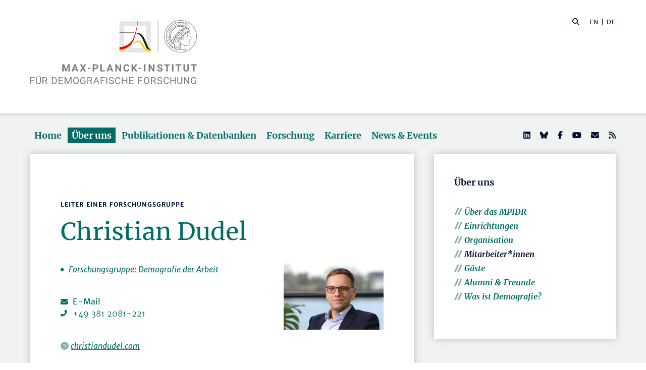

--- FILE ---
content_type: text/html; charset=utf-8
request_url: https://www.demogr.mpg.de/de/ueber_uns_6113/mitarbeiter_innen_1899/christian_dudel_3239/
body_size: 214153
content:


<!DOCTYPE html>
<html lang="de">

<head><meta charset="utf-8" /><meta name="viewport" content="width=device-width, initial-scale=1.0, user-scalable=yes, maximum-scale=2.0" /><meta name="description" content="Das Max-Planck-Institut für demografische Forschung (MPIDR) in Rostock ist eines der international führenden Zentren für Bevölkerungswissenschaft. Es gehört zur Max-Planck-Gesellschaft, einer der weltweit renommiertesten Forschungsgemeinschaften." /><title>
	MPIDR - Christian Dudel
</title><meta http-equiv="X-UA-Compatible" content="IE=10" /><meta http-equiv="imagetoolbar" content="false" />
    
<link href="/Content/css?v=fVWhKiT1NL2xyJncYwnE87TiyBZ4LN55Dj0_aTvM64w1" rel="stylesheet"/>
<script type="text/javascript" src="/bundles/BootstrapJs?v=byeW1TSpv3rPbVSw_c-XH3M8lHEi_EhbqZoU-Fzxhmo1" async></script>

    
<!-- 
Touch Icon Generator BY daik.de http://www.web-stuebchen.de
Lizenz: GNU General Public License
Copyright: 2014 - 2016 Stephan Heller [daik.de] <heller@daik.de>
-->

    <link rel="shortcut icon" type="image/x-icon" href="../../../../content/images/favicons/favicon.ico" /><link rel="icon" type="image/x-icon" href="../../../../content/images/favicons/favicon.ico" /><link rel="icon" type="image/gif" href="../../../../content/images/favicons/favicon.gif" /><link rel="icon" type="image/png" href="../../../../content/images/favicons/favicon.png" /><link rel="apple-touch-icon" href="../../../../content/images/favicons/apple-touch-icon.png" /><link rel="apple-touch-icon" href="../../../../content/images/favicons/apple-touch-icon-57x57.png" sizes="57x57" /><link rel="apple-touch-icon" href="../../../../content/images/favicons/apple-touch-icon-60x60.png" sizes="60x60" /><link rel="apple-touch-icon" href="../../../../content/images/favicons/apple-touch-icon-72x72.png" sizes="72x72" /><link rel="apple-touch-icon" href="../../../../content/images/favicons/apple-touch-icon-76x76.png" sizes="76x76" /><link rel="apple-touch-icon" href="../../../../content/images/favicons/apple-touch-icon-114x114.png" sizes="114x114" /><link rel="apple-touch-icon" href="../../../../content/images/favicons/apple-touch-icon-120x120.png" sizes="120x120" /><link rel="apple-touch-icon" href="../../../../content/images/favicons/apple-touch-icon-128x128.png" sizes="128x128" /><link rel="apple-touch-icon" href="../../../../content/images/favicons/apple-touch-icon-144x144.png" sizes="144x144" /><link rel="apple-touch-icon" href="../../../../content/images/favicons/apple-touch-icon-152x152.png" sizes="152x152" /><link rel="apple-touch-icon" href="../../../../content/images/favicons/apple-touch-icon-180x180.png" sizes="180x180" /><link rel="apple-touch-icon" href="../../../../content/images/favicons/apple-touch-icon-precomposed.png" /><link rel="icon" type="image/png" href="../../../../content/images/favicons/favicon-16x16.png" sizes="16x16" /><link rel="icon" type="image/png" href="../../../../content/images/favicons/favicon-32x32.png" sizes="32x32" /><link rel="icon" type="image/png" href="../../../../content/images/favicons/favicon-96x96.png" sizes="96x96" /><link rel="icon" type="image/png" href="../../../../content/images/favicons/favicon-160x160.png" sizes="160x160" /><link rel="icon" type="image/png" href="../../../../content/images/favicons/favicon-192x192.png" sizes="192x192" /><link rel="icon" type="image/png" href="../../../../content/images/favicons/favicon-196x196.png" sizes="196x196" /><meta name="msapplication-TileImage" content="~/content/images/favicons/win8-tile-144x144.png" /><meta name="msapplication-TileColor" content="#006c66" /><meta name="msapplication-navbutton-color" content="#006c66" /><meta name="application-name" content="Max Planck Institute for Demographic Research" /><meta name="msapplication-tooltip" content="Max Planck Institute for Demographic Research" /><meta name="apple-mobile-web-app-title" content="Max Planck Institute for Demographic Research" /><meta name="msapplication-square70x70logo" content="~/content/images/favicons/win8-tile-70x70.png" /><meta name="msapplication-square144x144logo" content="~/content/images/favicons/win8-tile-144x144.png" /><meta name="msapplication-square150x150logo" content="~/content/images/favicons/win8-tile-150x150.png" /><meta name="msapplication-wide310x150logo" content="~/content/images/favicons/win8-tile-310x150.png" /><meta name="msapplication-square310x310logo" content="~/content/images/favicons/win8-tile-310x310.png" />
        <meta name="twitter:card" content="summary" />
<meta name="twitter:site" content="@MPIDRnews" />
<meta name="twitter:title" content="MPIDR - Christian Dudel" />
<meta name="twitter:description" content="Das Max-Planck-Institut für demografische Forschung (MPIDR) in Rostock ist eines der international führenden Zentren für Bevölkerungswissenschaft. Am MPIDR untersuchen Wissenschaftler aus aller Welt den demografischen Wandel, Alterung und Geburtenverhalten, digitale Demografie und andere Themen der demografischen Grundlagenforschung." />

    
        <meta property="og:site_name" content="Max Planck Institute for Demographic Research"/>
<meta property="og:title" content="MPIDR - Christian Dudel" />
<meta property="og:url" content="https://www.demogr.mpg.de/de/ueber_uns_6113/mitarbeiter_innen_1899/christian_dudel_3239" />
<meta property="og:type" content="website" />
<meta property="og:description " content="Das Max-Planck-Institut für demografische Forschung (MPIDR) in Rostock ist eines der international führenden Zentren für Bevölkerungswissenschaft. Am MPIDR untersuchen Wissenschaftler aus aller Welt den demografischen Wandel, Alterung und Geburtenverhalten, digitale Demografie und andere Themen der demografischen Grundlagenforschung." />
<meta property="og:image" content="https://www.demogr.mpg.de/content/images/sm-mpidr-1.jpg" />

    
    

<style>
.footer1 .row div.mpidr-footer-map { background-image: url(/content/images/MPIDR-Karte-DE-Desktop.png); }
@media (-webkit-min-device-pixel-ratio: 1.2), (min-resolution: 2dppx), (min-resolution: 192dpi) { .footer1 .row div.mpidr-footer-map { background-image: url(/content/images/MPIDR-Karte-DE-Desktop@2x.png); } }
@media (-webkit-min-device-pixel-ratio: 4), (min-resolution: 4dppx), (min-resolution: 384dpi) { .footer1 .row div.mpidr-footer-map { background-image: url(/content/images/MPIDR-Karte-DE-Desktop@4x.png); } }
</style>
<link rel="alternate" type="application/rss+xml" title="Max-Planck-Institut für demografische Forschung - Pressemitteilungen und News" href="/de/presse_news.rss" />
<link rel="alternate" type="application/rss+xml" title="Max-Planck-Institut für demografische Forschung - Pressemitteilungen" href="/de/presse.rss" />
</head>
<body>
    <form method="post" action="./" id="mpidrform">
<div class="aspNetHidden">
<input type="hidden" name="__VIEWSTATE" id="__VIEWSTATE" value="jI8wRD1Aoe83sYmENs5LMkawAMMFj1tDAz5x9qZVBENGURL3E/maxgCTZDp7KCexlCAVGpu3vm6BBhjLR9PKv1c/wAn9p8yscIR8aHjzXzZANeLlKhze3b6wUVgMpQl3LmaO8X8rNbZlKPn6TA/QMEtwZf6okkLr3gqc8K+othgSnhnnpATo/HFaZ8hW1a2QLMRJfqSVno7hLa9JFeCzpN6DTMHhUAEN30LC/5jtYOm9qT42EM+XoPUFxQNfAM0DaVuKK1QavLAMeCImz76yjwN0opJRqV3GUiOlf8bmQF3ONKBtl2HWJSHyefbILkVQsWgDFpzwVwH7H/0bcMbt4j5Uq9/O/lXSPrAgvrAbsGqdeRbw9yTB2eiSJsVXVA7kaDvZgXmrGbbAgj3BixQ6p/hVoVM2HOkGNcezOsK2p811ScxyDIv/43Aiq1oWOqXnFovTYG27lKT1Oew18AYPN8MrlMzkmx2+ThCG2feF6S05314LFxaI1y7MiRovVUD2flD1NB06TBnKLSxXZKK6UZd3FJq+VxFXX4uqeB2fMTXYZy/auxbEHETgxFkqYEHxMe+uS0Za2IaENDU36VRpZhZLo3VeD5s/88o/HUKh6XLVEhG8Y9JnkD8rHRDLruc1SDZtkSLAPFM/5hbGqUvy1OEX1vRTUQButc6jIeIGof5T4oG8fy1+JUG8Btc3F+2czoQNNvKgsBvbur2N8MASS6tj17L/5+dEFqNODwI3eQoCi3JNZ3/5jv79S5JTHS+NY91Vp+08K7Iy84/rll/XElYPdesTdaUOsJiCh8xtBMFbl6TKxj/xLGygjqGv0aLdZ+FQtR4NgL3aKV6WOsoNDP8TMTw9x6/b73vIkNfNsLfSHdh7rUyfbnwSW3xkNi5a2e7o03Jivw+PKCPbvKDXpgkkOXBc30oyOAL/4FWXMndabFWzqKa3cjiBXnDzm3IkxA51PyTKjLSmNxP4JgaPPnKnZ7VhzVzteuqVfcCP7fWNzOKqdL8uJUKOk1WKCuZBZ/k9g+UeWWHRlE1m4qgAk918snE7OIuglhRNQ7S4SdwD0YmgvZmdSl/pYc7DBd+Y5JMf300x6Ta3rfr9A+wdr6EiFoa50UfFhikUrARWjKpfGw+vk+N80jSTS4SILAZMR0XJwktLCpx7uKvqg5LIM9En8e5Q7/Qd6IiU7ay4qvF6jgTfING0wQzZQQtk8zeqofpQZUU1C8ZOP8HN81GRK+xaHv+rkHfMNfq225z6K+U74YwY3nLQ0zJ7AVe8ndaIErfqXbHWQGfok53xybAxzjMlYiMtrIihrGFOLEi9HSx/jCyIAfmCd1gub5J8Wd42SDaG/5qJIxabTxBA1zDfEggNzsJxMnJ0r0iMXkwmJAwO0RsgEZPYfbLTU/QSVUM7s55paRq8wV3P5/mO2shUGGpSDY6P8gepv+pgOEz1NmZ1eHwLJk2DajqcLwSJDS42hzFotK0BUnhGKxxSA5j6q0nT45NJqyjonPbs51JC1/3ezO6EL1mwTEPOmAatrgr7eWgmsRNYaZ3LOnseHNMf9nBsX9IhsDCNORsRmuLNtlC7nI4f5Dn7M9xjhBjShYNGcwPhSJsBSauerUuuGJEARYopIuvmLXa6LSUiOo0p0/Q451V0h2oUMW7S0TjWq5Ty8yI/qRMIX7E7PBtg46KAoP5n0n/kgpVN2CcULF8gqOEWKAWJBeg9eaH7jC8xEIkG/7eDtJULEoYCEjMkoon9nvWlO6zOhrrNs1vDCbnE0p/BiVH959HpqkpGhloRop4dX8hPEn62FDvEijfirc1uxzLzQNCiIa1DqQEo3T4PvTkjlC+CnSmar7kJvX0gWt18BgHjx54sf6Bz0pVA/3dOHYwKnvqyzEyglh0o+TlfbIRv4wsipOdhtl9OA1NwMkFVfXZbXuzJzb//rIYEQotLAW2dbGwZu0gy1PSkE0hP2LBMQdgOVcIdEhvGmYl9LgHu1AkE1bFvJbXK+sR9QBXKKVPg7VtBHUaZnDt7s2cDq9FRhuol4pP5q9ypFDsFz1QsE/m2vB8qcTK5Egm34Ljm14w6heMF+wvzt5kZIvwaZZ0GBPatYbPnLzr6iMYJ47pcxYn1B1Nw/no/+B9vaNNBBya+wd4w35CDhhY3BU4JJ5RevVKFUvZUe7Jwko/qQt0vSbZDhMBA77YvVEkxcGXHzielap7FaA+fI5qd7Juk7Z8Tg8y89St1elT2O2/xpWAVQBs189aDqtdE949HacCQtdwEEyqSe5juQJ1h91efJtoD+zLUSpzRlJvHZdbLcihZEavqNnPuwlUM4GkTOhQjWr8lzl3tSZN/VgCmk6LT9EFlt3shvo02ng3DiIcWDVRaQej0A/Jr1+a+kQM8DhPlO/4suJ7QvQ+AE0KHWneyfnpGcNVor6Q+Zv7Atqimlbib1cyDo3KkpFqQ+2fRF/CuyaiK3ZM9ip0kxOSf9Y++ROCp+LclIjxBDSmIE1fFRUlbgfQtsj1iWQZxd+JGohMX1G0Erqf5LguwiFoMfXH/N2Q5kCGnbsCwiW8gzdPQAcPfk0k+9C6cglTfo3J0VruLI5mCB7VvHLS3lfTKqolD3DgJyqhYLjtvFcu4n+CmcrbQDtjWLlNX+uJxtp6k5c8k5KqQwutVzGopJ2wvWn4u0i/[base64]/5iq5HixbYTLoIWxcyyYVdN5u9uvZiELfFzjkiALZw08w7hh16AE75XfbO5FU+0zSPgVDcPrevfSBiKi/0mdjnthkTPwHE+rkqPNhbVfQhBkkis1g3IwQKy/cere8zetcUMFqsFQRX4jwEKlSVKQNFXlWoPKTP1mWICg6IyNSuSBVwB2T3H8+TXy3HUjIXO3y9LxSw9uKN3TLRAxq3kTOpJC8bTbzvHLC5dKKgfNnpH4e6VyawBFLBPq6rmDcEdw8///cy5zgn9ZneQ+fk3wjKSfi85ihJk6cQ/l+Yg2xhMP+UlAZOmWWNjkz0UJpGvnjec0HWQC6hihTcmMDo6VXDkmrtuKm1hr5PgmijDWWLzKSOGRXGvI40BkG+RIR/yyGlyZSFz8JGlUIcY1gqd64GkIOMjhNlYrIc/9U0ICJSOtghjKDAoZTI1Zj+kkFTwMIhAmOuKzEWA3/ZrF1yHvtipY05rMCTQ9jd3blGTuqQllCxRAjXjbv8IY/3uIOpvZNkkief95B/5kBX7KxkQG+F020/zTTyRF4WcQ9lZ8Ulk+58AHPgF4IL/[base64]/D8dqsZWYEHA6DplrTvgTZZzPrtb45KJhw2+ipQop4LFIGdSJAOQ8ZiPuFvmNtdXBka1euVcNwgNH5fBZQIrWlve27NEyPT8WFAby048TuTqfQV6AxTFio90VCh1MuMZ9o0rcjD/21oVUiXQlKs6z29KHzoDccA3DnM8hP5chmtynuMncMpSrTKN0olFX/vX2jCSucDrv35rUy3HEaQdHe6tmyr2pKDRTbHj/YT7mMUcJHT+VxZLO6PN0U05OcJmuyoiZABFFzl62PFvkU+7vyrVbbkl8Kz/xSZPPELP3sE5BaQYZdKrE2T5sAq5ir/LSseS9c9hk/MDZzLwFALF6yd9z8wGSa35qdniEVz8y4WEzsg25EQBgQraYSF7pe+Y3fX/5nxr/e8C5EVuCHSba+Z/NFbjN7Xq2TR+q34huXgHvZV9zVCtOyEq/o2d5AgkNS8cwlAfyoEldOi7uZ4ki9ZynQAiar+KrpgGvnsMQdghP4/7BsiKbuwpKQceYMGoWQttavqA/mwxsM04kZw/oszxPjUrdltwf2u7KQSi+L/qdPhdwNbyCWgGYO12Uoz0klxjUFS1189MJJo5Mhji4Y8LbPrSpNKVz+9UEy2VJr7QcD3BOISnkgSj0SlAyrqLDH1Gqto/v/D+POIRCTqtwmGyL8B5J6TgXALy4tPDptzzTfpHB/k/iv+6ydJ6kEsX+6l4uVvB/PWevG6OV0PbgvufZS1CTlWA2YQnlhpI3SP5h1JmwQHXLBtHpWt25rp58aVRQJ7KuMLnDoZjUi9NF4MOKrUjA8Dz77wwKmA0oybcDwJtj/[base64]/vrzL7C6Is23TCrFSwHMsQKWzOtml6PBtt5C3Did77ODqNX3yW+2JFZzg6pwpso/CUz2ENA2nn0Aq6ObG0gL5PI4aHI1pd3HuYeEAJ9mF0J+c03G46noCi3AyXMfFDdbKP5Y0p4+5MtICuvV6EWDYCIM7bb/Pz6EwY+Ma622WYat7UyMvtgcNkPHv4M49/u0E/[base64]/calhgQC9+2woyl3J3j+NepCji14Xv/Pg8rJadmktFYljD/Hkg2cJv8Fkg8mJvFS6VcXnKsctFjoa3Ev6lGQy0MQhSVFYGu73Aq5nBQXSKLwjLTiJzVMKrqkKjF5f0ObPnPljRqXcdlOzNvEdJFIA4p2eigxH3hmPs5QQOhjAv0vwkrqaelhAAvokEcHoSEsljBbRXp5PDrQbiH/gu2yA8dXjm5HlmQeZDdOY00RtgGrRgtkohHU2cvTyWDRw9fbMXnz0NOqcVPt8nlqLKXqK+GEiabLtadoGB6xPgi7W9Ztrp1HP0Y5+8crfPTBo3XHfQvjjuejgTW6B+16KCOBjp1skEb63K2gHYs99dSFFcKLMGPi9BNZBrSspdjgOV7Civ6YYRjZuI37/NF8slN3qey4Pzovo+QH8YajLd+117lUexy9FqHphnhROldYJk1OxiJsep139OehYFZDFn54Ch4dLwTHdkZxyhs1NrPDwtWLUQ2hK4I4Y9hr3N9KDbZR8gJrr6a/k6JW5oMJmI4EPeF7sHIJlx1Py3mRdqlhp/TCdyDxS8jlopRfxL1CJPDifHqdBy7hvb1rMPg8kuwnZYoPT4c2h0Q7krMZk1JJAywhsgfOQ8Bje742TZI9XhH0wK4wJUYELD5GiPRaTUBQruGKXD5UY7WLwHj0y92m6IAGq4AtncPhxI38YllPPOx3l8pJvxpcL/4P5WZiQSdqyoytsBIQKfRaKHpSEyonWKEtpkwnVGvd40oC4AzJmBSIzZ/KRmgB/XPsRHzpyttEItO/z07bvzazGc/w6AnnEkuI1PhG8DwuLfV93U1N2o4zl8KMRWFfPHy6m2Y97o7Yk/8PRfz63b5oORRHjHnqAasQpHbGalJe7an4kj1fwB7JEG4Tqw/IWT74E7Q9n9Nmld7v+zZAIdcqKrjw2MZTlTPhAM/30+NE506ZGdfUCKlhiaBfSA1hLDhcIVwxSRUEuy1huUNfz5Ze/+a/e1LZEX8MesxBX4jV7KeAoyWLNbpXG/xNkayXdmhiGi8xWwJ4LxyMBzW5Vn9JUZKoBU6NsBDm03QMBhpGb3b/ldYnLljNOSDGQMvwcE9lGo8aaez8lrNPM/ZnYugN/+l72J7Rlb9owCjGMgGKKKs1aKFCW6flprQG7AN5c8L0bVaoZBaA3LFw4LwlQihB6B+hJZqZfeOzzMu2//6+SVLZ+SaXHpTO7/vRyGnuc2iqGa3/C4Sz9MIbkRhSpFlAUGfDWlmplwKIxpwjfgEn+7oU2xAERGCI9XwWP1Nw+n6g+ma5UjtheQODAvt1nUr5ywDTQ6inVaDw6xb+PUAihdEG+UVtW59haC2Hqo/MU4kWaHZzenLjgSPUl34PtVJgzIuuzKj/XFcdvBGw2t/kppFJDXYxouVE9Tbe+TYso7+MF9hlQroMVpX1Gyo02w8EW0Zl7G/K40djCs8RrY8VPiKDV9tpQxe8Meq0XGPPeRzF6xlvmrx6T0s8RKHdvXetobboriIEggYnRm4w7euRLT/x9ULVXfnPxqlm9h0G+xJtjgqkaIn0BW7d0iQt/dV2nIKpOkgSGYoowiFF75W/HDDpoIB8AfoJSVtftSo/BtMUvWwJbpKSWbF37C2A9IWx89BdHqq3H9zpleLKGPsAWBlPWfRIq7rTHwjGLShGBuYoUZ8QufCCFKSFi7ifj10L1n5qGcmVO8ck8PqLajIZYEnrcBJu3XGAShY6MK+RxW7C8wbCFJlzDB1WQX6ZZpq97XX6LRJYExzP5Kw1gtfhhLnlkrqVSa3/pejW4yJDeDDpa6sxOcBpZhGUxNxSU7LrYz/YUp2VEr1wE2sgZIb8NJ3LoNZvp60UMVxwy+21sl8RVHZZHcv24ELPMK/8pcyEWOKPWY9VhuePMhe4ZY9ai2ekPVvMqRN5t4zjI8Q3kBQuAOmwqE956Y3AJaeLP+swDwlQiPykhMtrtzqgqFa8W3Op00dh3EwHKWGa6KhOO+bQD9RQ5wnjSiWSRYlOOTbhMzI9SBoaL0ukJB/bq+8xPC9ar8UtRt4Z4LStZ/Mg+IhWJ7qmlcNFPnal2KaFq14yVsGEUsEMDlkBtqxgsbdEAhIs2BNsnauv+58/qkk5Vgygav8WHR5qhGfQKZSXtNA2pwGRoW/3nR7DGmRmljrdNbyn0tjd49Tpq7ZSzKFNIps+YUa6FQaNPAq9He6Dje3QXpxdf4NIeC8XgC6Ob3f2oz8xlGe5yTImWKUKw5Mns5Pet8f0vxHZd5JX6undiZSQK+9JEsUMV0tiwLnPtmXNMpp1/ZjGjjvWhui9zUUqVryHIG/AFBl8TyNx1Sun1DR+Q5tWxxvDSG3sUJPFpHCdw4rs/VRvtrA92FC6e23cifslJzszPxF95Zyi4vEeXERE4xWzSvHPWzfC+suZ45jz273Ulfvq5WlqgBDmhgLOm0XNcDjVE/nqvalyw/MdfRGYBMmGgqisgl/QUvyrd0xSNuogQHfoDI9MJMDIpXXNTM9RYsha0+NKX0k9cXn3AExM87tdNFYUPsHw0zl3a9dyqBHQmU34TBbGGZxQrXntAVVF740WZh4DaA6HM9b1W7d4iVI2jt82PJmS6JyvAbW/53bs9srN6Minx4syPoBXqeJyYBMCwCVGPFhG+ETF7KsQpVN0mVPFkbbelgaCFC+ZEIUsjnfaR9zIfrUkAJCZ07cXhOivSoyPT/HvWyXFSskldT5VPXBpnJyGOwwiOYLS5AnDpJTw3vT7fGP57dsB2rGbIViGQm4hC50bv+8FSgZItr73BuUFjnhE3kq6Ryui4h3rXfaa1PiyXKssn21W7MvT5vxLSYOf4UYzCWUr/RdG0HiOX/Au0Wb5mHDwc5MSeLtjKaAfNGmp6wP55W3J3h4kHmB+QTyEcBJJVoNmoz+S6/g9oQlNLDmn8Lv77FlBHnOP+xfYEYYFHeHAVY/DMWcwtBMPB2BCTZohVBHHvip871VQOBZyR1Kjobx7ApbEPcydDQC/yt0H5e1YcYn+v38jbc7ZMeGeBNk+n9f6nMcW1TUG9nTguLvC2PBsHJHeuwq1Z3rcCeEd8eVmt0s3IPRZaY1l0u9c5XabvC8pX4IVmTRfSZidJ0ubtlosydsGrwvmJla9WW9m4019mGXBkb1ODDKGPUo837/NHO1pp8mey9UKIPNGY44YHD2Tunxv7FCI6GzU5lSg8KMRamGX9+s4C6RYaKox6gB5cTvWZBhesMa+NjzuekLrwLGGeJlBRs6AaeahZAgQ1HHYr9f++nZm1b8nm2382GmKm87+Awtb96FphtA2rMN5PAzpopHBlNL8siqT/rYqc7Dq5rjYAXaAvCw4qF2w2smTbRR3xhO7sRm8g2QFw+MbwWFODpZunuBfEMtiJSNCKgQs+wi8aldXOsW2wqktkiZukbfIcop95TQ4UnjeYWJkoqCgukPEjWNnoz75FPRwicqbC75IbtFwEV/TmsjqgLFWEGodsM3iTZakYdmN6d2ma5/FTvFw3HUqErW2ExrO12AJFVfZV16bw7jPJ9OnqhwqDqfiU6BB2BKClNQKahHBcOAEpE+ICkgDSYeT2i5WtZQV1McQg2ee4NMZiZXM3fZmcvwvBBj1orQlGBcBnVDIrL+l3yeytk6MRiJwq/Vh87jHqdYTCk9vK1kG+JIm9Ljmniq/[base64]/TMXMz14qOrCS3WDzc/vzXb7E9nOCiovNVbXX0pxw9i7XC482JXMaqJHxT500tzpzQ8Z/o+h0M/nDMxO2ZY56/5tACMq6QMo9W+WWGMKabNst/mJiB0tNlnoHfA7ACFzyOko7xkCsC+C8LxnOBVepaNyew4S2R0e14JsPZQDyevKdSc0uot816QJXV6Gfz35AeRiHvCTnGxpxcYsDQfQpc3g87UcbFav3RrSJ3KQ0L7IN5VRlW7CeldGkd65oV8u51tOo1NbSUwxPv4u88lU8ROo4TPQ1n/0pIGG6XtGGjUSyBXwZOnkkgE+2g/WKgWdVmd147ibgJIQpeoLoDz6FxpgNb0HjN/kvru7Z2yMLmnxBm1FrRqA1kHf3BaEhxLsnfmrojIX1BKByzY640L0XhD9mccfmF04w0xBWWj1prDUBC7bE+1rzYlG6DKxevf3vkVDQG5o0RrcryYwff5BrVj4hIxaneUorCl4zHOkEo3a+Ku4Kh41Ar5Hl0024ab9iK+cb/7oGm8144r17/9ALIL0cB7ozE1PvUWku8OL8kbtNDSCtWYvN3ZC7dyllTW4ziuJSW6OTkJL2JzS/+6Wuf4vSaFiEI/Dz1pEvZswH9h2P/KucLQiHafoidECH8bR/Wimp86HbrGzJrEF9fhmQjGp6rkV6R28XYx4lnXnUI6qcpQxeEhkuSFzJCmM2djhBMyP0M4RxTKNJxF0PKOKw6k91q/GozJECiCzbtlT7OIwergpe41t4hb/THJOiSynkv8v4zue254ZSQLrnpcSgV8LZICKG2wa5B2anbdHDgiyI2hCd+mUm7JsyCRFnInQ7TrqjCQQC6hxUunoyfiZiZNty2A8hKuHVbzSvxlwZMVc6difELqfU8iG/ScIB352sf3fuuyJps8rPplG5V9AWTlGnknx/Gv9tkh+XY+uwsUCasSQbQPj9OWhlgrVgDHiz3HhptQ0sjbUFaqZiRmFBJgeGfAZ1pE6PBmG5jouTm9UwxAy5spAEltGu7QcVguRGVCUKoxtCXwz5cexxfJTGNpctbDreJt2yBMkuO+teDWazpZAmXKLonnenVsaIch17WNfUdpUWZ/PmGWG0VKtUVEnevhLvjOWwep4gx2FNoW0xQcFr2rBEZs7kGs/hYER8QS3LMzXgcNw1GMSlbEMJCERDoCzwZyx3yXlhDF9oa8HOMklrj/UQcLJ3BHo7P3ODX9yCpiVgIHj8zWtAJFJKO0xRdYrVUjQMwXa2cwYEOzDybADuH8Tk+xVJ43Jyd/f7LZnM1xF7lz5KxCZkCyEgc8pcmazKkSwVFAmaWG550GMO39FJQo5xM77RCQqDayDgF2HLGmmyC9D7e49zyFAuZh+kPWn3OyWDs2R1tFwERi/jTC2y66W9rYa33E8o6hAbAp80XZkHy4Vws6zXDKZdCXhZpW0ir4meYxm/3rTz1VtFthaC9MA94DdvZiydvLTc6o61yC6D8u4tifpL9hhTRUuHhftOw7Fg5VNLQ7VVpQjKUul1nVmUGcyv0UFDwJ8HPEpCjxz1N9DnYdvYTaUUFOqXpqQy4VC33p6NsKWIAEJohwQzd3HO3G94Wn7M9oM+iTlmPI2eSd4ayQClU4R+/hMKRhDuAneHtV0+MuPGPaHKg/zc6/4foUFTRKPJDcddgTj3iqSS2jxUhkYZ5oj53l7NbP5DPWU0aAJkJrFz14h3HNd7hG/1lcg2c9GAQWAjUMaJDX8AsOHbH+0tuGm4TWvKvQQWUVFIxJf58q25A6Q6nJlVEHz+CmzEYaHrKMMxQ/LUO0Q3dnf7+/lU6iroyvKEl64vyi27YKfwJlFXWxD3F3ogAXPWejZ5qN7EUhVJ8kZS0cynxgPneHHv58MwnlSylQVxypLnUVg/JtdEJwRz35jD/Jk5bUP+nQTqdfgPHvfBzJt5bYqN+47MFb0fcIRQqsWBBgo3bKz62PpvdUUOi2tIo5SgsfV/F1NfF7rx/weGkF1M+hvpeky3A/jbEwXHI7aqgSRMZnJRBCj1XwxVmB5bBHnVx+jpV7cgaMNFOKapB8bs8LKhfHMpc4dOLr8GbX0z7TX8klgTwfh7ybXyOxxu1gYSeRKusecj4eRFAv1MJxxM2YBt3Z+2hddTL5f7EU0GihzpcPVm+xoBrIJEWS8CbsOD7wONrlS/pS7eOk/yPU8BcDcikBigKg+YlRuxMw/73DFyUhgT4ZlpVKQ+/N/D8P1bKjRzA6EyJm85RDfYem61sTGeRfCW0q9BzY6uxK8dZ5YaZNgdMI2zwbNOUEBMbGa9Yd/RPFlmmLjenkaCzC9ARxClEjKxpEH0aacHFb58IX+musywdw0QLTRqigVp1l7FV5SXNseB2fFGlJpTDxdobsoFNaY/KKEOjjXvErEaPb4mfkuboIRyZV709fpfJyEUZljEOXsdqrrT3ndhJJiv/4XTI+DaaGBCIjqL7UCScfDRuZMvPaBFX0cD3EXIWtekUL35hRbVOi14tm387srT5AsaHTdzntuAkhxBRQTpEaRGnCehU4Fn9V7V8reFDTAYxAaOoLXhx+R65xH8poAh4IoraO7CgYnVoeQUiWmaQDhXzczQIpjU2ChdKMLY4HWGKAyGLM9Q/dFMkqhoOxG4mFhKRIcFR+zPB4ne64OXewuDIqz7OrB8nLPlYH4xpdjH3PeLvk6R54jBpU/UOLS0sfqm1f63Fo47rRpUKWGryToXM8znU9uHkFc2ocTsg7vVuxLa+NJBBFzUywV0fCEksH4E3FNPTByyj89HTeU3nFyA6dxfvLtOHZwDtwR+zek7/c50/QsrWMHl4UtK/RPggdO9ud2EjCMs2DViYlo7RHbzSV+uKnKOzupcVVDxinZnQv1aw/c/dcBqY07H5RIK6iuLK9ghWZM8ymZ8JF8nWNc/1qMzFCI9UhCMwLCURS8Kh0mVDsCJT1+eIHDQTzd3fedfTS9EDWjOUOSvG370PXeiHmOd4209yV3qs8tp2euGMmgl+Edw+Kk+eK9jHmDm+SirV3qH91wjXKpBC2loQz1Mcmo1SFxV1/hcjIj208uA/7y2+xytHTz3E5izZd6ceR1L15TvbFFk6xIr3pctfffQo85efcoNNfHqdSKigpdxMBlCcW0Af5ocMRfpwd4olVTczR2CqcVhK7HVbhokuaqiRTGQ3vvWnFUqwxAL5sOEwn80NRWzxBw7Kr7dozwMGQ6yQcgPUOuHmIkq3JtvuL7bDrGecUp3uXbic7U4qUsk7U6irVN/oEG7JLPCVViqyGnlgMLlgH6qVTyErVhuEayhYDKvztoGNgCKKLs7iuMI1U6DGI1FiY9O/qAA8FJRicNtUbEZImu8yUrzUcmSj0nf+yo7IjAZUrsPiViDivSnQfvTCHS/pJvkagdY/5H+tQ3VapcR33EwZgSIjuP7e3r7o3Q1IWeOjs4c53UmCaquOP463uxz6PFAGl5ene0x0h13EwXzUmyvGThIF86mZo0NTuiWveSrphUhWxU4cSl4cb1xKk7XXmBsq+q5ioY2DJrU0/umzKviZTm8gdmj1I9tuiM2pVaQlI9cu/y8w775FAQJjwHktDu1P1d0VBO3dbekkZwX1O9FBhHlTRRc6EdldWz6Njwcxhyi8/jSJTkA3WfIPWALGfxQ1+UTh2kTJB815ldV/aNUH+nTms/qo59rXA1suaDwWyX/TMBHniOPKEnL/eborrfbiCASTY/M1ljuHo2hqrrBsmEvSD6QLyrZ6MnmdMhFJbScufKBJfl2FHol0t833YtHKF1bkupn8bIBkFpQ1QseNUOlBt/XgnRLprv66pkAfQ1RiuHfKvpwgrHSdlR8gWLOcEzt08IORwVNzW+8Gez7nOca2xKA/K5tYpbd5meqP4PSH25AN9lBIcx3jjA9T5K0cJvh1u4ADaocO68IamSd5JWta8DFUj3voO3BQeD2Bx9mhfIlJlVj91CLtMsTapa3IzMBZ9udtkvhu5BG/gQ+BI4dSdNbA80P7ip7fCLkuatK5CWYJ81oSseB8FsJPt33wpiERV/lydKAJ/EmXSWY5daLtTuk+WZEZujlLpnGwGgEYBFfmAhB6hYsDAN08rlgG/xpeS4Plo2FPtRLym1iBEqMTGRq1yphksxGMjvs2QUxltXYSolx1mAY/9sw0nSJtnHPjRV8a5dexXToF1S7b5PT/uaHKWZ270hvt+IxIQI3qNa1baNzQ2WrpvffmMzYbzIZ3pr6vLqviLxOE/lZ6hdDprETLdUKu6Zp3Fnojx/yODNVUCRYIc+f7CuowSyhH3myDhbZ7vay7TMdRZo0KkDV49FuEI44IfRctYPNGVj34BePEh5IRiDg66X5f41wQ0p6NrgsF7wsN6DhqOf/ZFsc3u/uS5k10W6FTqJcJEQU/[base64]/LmY94vc29WcT21e7uLdf3IO25hTeuw2QkDw0YXxhYwQpNX8/ViAr29xO+ofdzsoU8Me+a5/R5Ek0HaL/vdg6HHJ395cHrKcH/HsjBHT4u+HtmCISOu9Go5wW6j2zJBIx2/G6mYpznkSh4lvnAYkXf9Qc5Ih1Xucg97LYtl70S94VUzutJ1zQijkofQC0K8nRdLxe57/Jd6mrmTp3F+miND5pNCEpmK3/GWFtxIPSMDZYS4QRFV7TbVaR//r/XT2cXHKiIm7aCTT1+E33gfTCfN8pmiIDWvA5vo3gwXYPobCh6Af6vS6EKVlbRkOnmI0acTGyImTy93nUUx5YNO6SnxqGixJXwn+84bVi5aBH1/oSsFL+2rGRA9Om7ik3mnxtpoWvaE1OV+PiMvFFQxgoMyJj1+cBdIEVrVceIbSMcahAtaIeOVvRDdMPAqanFpyk29GqyHN/h2+PVbzpnq5wTPZUCQldDjvBme14a1Z/xXT7ah4cd7l38jzDTbgagG3WwrCWfAUQbX5rLcyR50uXorsKpGwFYbFIXBAnVQSAfZprpBF7gvyRFOZBMrBYcE8nR8FjEvn9xj2YbDKOnfMK6Af/RS//TTCPSRw+7sTxecNkrKgfmvbqCDEOfDzLZJ6/SgSPE5LpxuVPGD8GM5wk4oVa3dbjzYFJL0oG4fJkNQ6RXlqdCpULYhg5ZQpG9A9wAOkYLaYWtluzPPbUwCBkoIiQbC6pwvAIKcgB9MghQsk6ppZY/6wOtydsdkJwGl40IMJwpTYF2yB+EwvJR7n2V4BjL3tVTz7XbbN8B97GxRCikZiEXfcojFZByiSDjKFUNBcKw0S+Me71cssu2NPQPsue21q/iDhBOU36VIlwWKNB53hvcMLprFDNQILt+GrgKWa5LPQ5/TURSyxFc8KNLHKf+M9IW2LrWaY9g9RXosORntkiuah59s/72ejJyAabB5s9S+tLqcZgAjd8LHyMcFCS45kvPfPCwP7nbnGhnbtFClcdGSpz7PbCEkZ3iUydwcMNCUeztU6llTJ0iilwMB8s8ovWysKz69NNEox/NeV1fl2a6cxZKT0Sb6b9CNnI+y8wcc10uOQrPQndA8sq0hrSMS1sw79QcrqMLCYWdIcDk73CUzvWuOBwyKz7X/NUpYD+ITABS+ytTQxi1U4LiMBn8O630TP+hW9Ve8Gm0HxtyiyLDyoAtQsgMA3f1Ya0DXjnKnVAreZB4Cg+ww6hqyhuc1BfDQ745cjTPJv78MJo3kp9CRNt4ZQQhBYVofaCCThmfiH6zGqPORB8ItqGXFIrhZ/+gM4+MqNqDMxR/SiAIw+cVzV6Xf7aEDx2ef0AKNZm/lPFM8yatn8NK6t6bXsiLLWe/jQWShHq33M/QhVWvLbcrKpJj68ACgX37nCxjuP3KwGXYGBizfk+1UixU1Hl9TyZ2Gd1RswdiREwtJId5o6Zuh2drqRqUhHkXks5huL6VmV1Lk01mh3JwYfxc5zklZC41YZwJXPoAQPJjdfcu36A8UfDHDx+XPo48HesvPzCqO0MB09bH19Ssx88oMYY5JFcSCdTyIEceyw/[base64]/UAe1GGN/QNUd+TXV4s7OSbKx3xzU+je2mee/QavEBRTIsNasG+lHDZvaI5P6qMwZburKXhmiPK6gHfRlUrL05qhJ0s2bWmeGLDxVn8Z59kfXeLit0SqQbvadkghzSoOEX9pUGkaiT1mWpWkpAW7VZwa1W5//BgkG7YlMndqjxpUphc8fZ9+cG6gGHoBmjV81evjp7XuvmqaobJcFtdBe2CXs1rcwKWoEPkzXinHxK5es1rDFmVHPdn1Foxzy9489nbQK47xLSlrjMqX3FEPU4ZQy0+22zYVgf5eNG6sfhYERRj12W/zNdtRD17RGEDUAfpZGoDCTJ/6/8hQc2MAHtwO0EPb/QOOaIEknks9O7f4bY6riXlXiTUvNJ2Yt/TBSddp3QtiprFEMTZq086tFL8HmlhEO/D1PY5vn7c/gefOa5ebD4Nez8NG/pC1js6uo8QEZucPZgpTu3d/Dj6gL+xPDVWftpzADSNdZdxUBfvOyjLnv7PhlFTjroFZEXd01H/HBmspOFuQcCMiHljsi5ET70yqrFsqFZHooTF372z1//u65MCD2newzp7pUopHLrLwpyKZCLDD5Y187/m/DWTiqOfXKqSk34QxvwEM86yQ6qJDpBPM18nH8wF+7Bp2E0j24ZWlnS/Ahi4e/wZBZjiKSyVCx6XU0pwwv4GuLFrfusvrEf3r58IeXPMYHjZsJ5Qcw/[base64]/iaxaykdXNL1EUYSgKIpp40wQOGyQD7Uzs0h5upaOvRtmQF5qx0bjlOG9VQvuA8BBOgS5O/[base64]/884K9hibhSnGyy9hXHrRrKYIe7t8aNQSKAIMB29xumQSoL1kakVuRU0H+ZL1Gxiw6UytrxDP6O+FmE3GhTMPI2GmfxWlY7/[base64]/kaIM1yW56ZKgBAJv3wSbyMcv+Jb5CH1G8Ol0RTh/WREFdSB2YjPJ7lvjN23kJnkUcWW15nFMI9UWu9qhjV50CDf4uO3jJj/Z3ba6MGWEWQ+bPEkdJKspp8b27zgTtx7x2twNprNEr+ALzuDWv6PDtUrwHSXmOOhh1fsBPfYFHE0pBJj/1a1+erRNhozroQbrp09BOqm9NS3acRiNT9Qe2eA/LSo9epr/JmEfsnM6xlZ+WnlavbNjSDNvVZ/Wwo4Xpx7rUfSBTYU66GAr6tyBDo2HdxPbtzmF45NjFvbNC/AspOLqdZeG2f0ZlWHLf3kO5hR6forabBhzLfmFYRAFEIzzsefvqnFlxmyCasXC98dQvpy6sgg62lEL2JmVgV3tl+EclLR4clqYOAHw8q7oqkFZ2/G7bDqhaoO9xp4oTi+oaIbERP46+nUFz53NNTRnPa6GP9tZyD/tcfNhnKsa6KI/bjKIDp+vu4UwzJoDhK7bHIPfmS78s5PWcQ2kY5aIco5UnNCpBwy2Jz37zNalvqqLoNkPEQYHH3e5c5Z0gk65feS1YEsme8A4CVW5ZvKzk8C8yddprsvKoStNxFNhidirmA+5H6eJJSlkVlxJSg4xty2GdUyDKljZ9atTLhkFMhVsBtlHWYm/hDkWe7QuK+AxyiE6quiS8oGPMcMCfK55Os66elGaxSg+xZ8nfQkq2tnqfxHh4uUZlz26IAOkS/x+lkmMphW7PYno0MpaAm1/cg3E9+P94Qn52M/4AGIiP5SduCSx0wuVG7Z+TEumnBRbFE6DinVf5/[base64]/2KtzntLXzWi1JzTQgVBZx3beKggRMXlJi4AC8Ii1qOXTrSEENe5tzRHL3Rv7FW/XEvfTA+FdTl8D+SKkaIhJ79nS0v0Cj0P5TcgY8HhqcS535V8Isih56iV6TKCxA0Ga2wwevimbnLD2fZxCLwRtr+tkNgFSOnSsRDihzayXBZCh4hmL1oX/wCBt+iAvtP0NR3/3GIqjF/guhJWpal2ZICrVqlMvkZ/vE8Fam0PcIFRN4mGC35++IAsZUgg4HP/dDOBCM/y8hM/RE5x+xhOBvmkVE+HggyLlHMjquIvGHhaklwKTP4cqx+LlqxEiyaDXMr51/BJhKeZ33eQa6iPP4nhrWFxCic1YtR9ibEREjH5/QuukNLeupb4p3Mp952IsoldWXmbhaclWj5GXII8cz8zq7bqAZeEMMfCj1Lo0WfwezhoS3hUcTnah/dHCGiHosUucGf5UQI+PxHucveAbQiuMrIPUs0ddhxNF+/Xj1/BO9Un3mvKOAmAt8iQn61iHSFHHY6ID1QAnLGqTpFIhDfvbIEggv1oJlmLK1EZy6hFw/yV/[base64]/mEeZGBhwhw8ywgodFHG2IgmXyX8gK91CfqOfjZJrWOSJo5/YBbNg+E6y8vYibidAT49X3DKEukidg/iiDoUiERoRlXO6TZoAs/3xk6E7XLKSplLdRoyFnw6cG2eOCy0q0F7rwPv9tnPIW+h7Ce/Y/QvchmZa4mOx9iIYJ1q6z8LifoYZF0voWmWw7od2BYBkBmRF0GhS79eOQJrLP8Ol7thFZukSfsGjlVgYAYfyGINuq+A7b/GUzW/iGK5EJU6J+EaNZ9qB1PHKyEr3CyWq/t9qy7MPcyGMU6yVTCYFrpnVcnTxkZJv4isSJE9NRNMUrxRRaeXDVFdkDPGdgugWVutnu5Xc3lhX1DGpL3jBwL8NyJ+8qzzjM/[base64]/Naw80YxmmzsyZHUCTNpNy2mgmi3GpoL2rHJdfdDH7oKZ+5ioBKLiU860x3rkAqY7jZQmMG5xjSm2w6ekhN//ymYVkdF/THp6TCQHXl3DpZIvYOjNoTb8mz9nBpoIVJQQCcCEM1OYYtrEjcyreSPsoHlEDl4F1RK5l0KcZWeJcIuY6LemHw4BIrag43r9QFXEcbieUG0J1kc8rzFk+sNzHiLVJUut972SkiT2x7n4WO2mUrsXogqnffssB0QR7p67NByEOpJRYgymsHkwteWYRSqBD/EU0JVL7G8r8/Ot8Gif5lI1A7xZ1KZKBPCuYY7mVODc/cdFpwA1mMiTZLLoNi9X7O+NlwNrzC7XQOvUVrsSnuaSlZHEmVtqU+YdjS9CVgcNibvm3EBJT9joJQesMO1el+YPdLChfXL8PXQ/cB+CsoUnxriWeZ3bEeD7y7+jXtCjAwBPd3UF7lZ50PzIssqiKBtdV8ne19AAbIRaZ91vmoLvwhOEhX0hihxpFGxBpce2tMLKbs9FUf8YSPxByEQc5MC/lQU+EcOr1AUCPA+e/GauomqtdTATrZVxdFdeDWqp7nIJWVvnXLYvsQLwu+jJorw3TDBBp+8xqLt2SqTWEo1lb3fxaByJUxsVaLjmvYbCn/LgPjxeTCg47LVD7yApgSf22jrZFgztFOMNium9cUA5Epohh8VSsEMqWiWS2exxTVQT/XR4SPosBpdehnzxKXgx5jWmBTd/KQYp/ySr3w5jT2JYWccMtW3+qPHPrF6lYlRSiJnxeYRamu9eFDyH1cQxMaga+ujZ3kQo4ZRJp/+xP8aCX0hmVH9bB0eF163s8aM0mwiwInI9TtkvwhgztXZJEUwlHMm2WtExUrhlbHoq7AjNc8K6AlJ8NjD/dpApnpBMOYU9rMlwyqsYqefGzokuFMp0QxUxObC9Z8DEMd77dfw95JQQXhCH7lC5WcRQuQ3tRL0tmr2Of/V75MezFrww/nOmlBr4+gKB0Pvfb3qjS3RJmgC47JsV9mwYpBDiGO/61Ew+FjoBpASImFqemlDHv6h98PK+24AWT+5l/FI0kjlUoSYpiqUamUhMzy9hs7FdCyX4sj2tJ1VESw8SV6jNqoocshuCTfDADOTK8IyROOwXelRTnpJcYZ9RYIVE1bDandks1cgVcFVLQSDwwlchU56CrSkTEyiSwfGoA+REQGAYmQhJOFYjJFb6TDWfiBvr9onDqGgbiQfzJs19D0th1YBoUif/NrSsW/sw1d3XP05L/hhV2JpeAsfnw/tkoNWsKj7EgafbxEgdKQZFu7IPNZ7rFzbBH4gqsQH7zIPtvK8wtq7fQKzlFDDewNKZ+WHfPXg/WBZhcL9Ua8BSr8IamEhjkttjCWgHBa4TAncvLiRyuX9LBlc8LOljs9TI931iRfjV/0VC9WMwSdFMYJ0Syavq+Pulmz+uc3x463nXfJkCvZNdy38NBkmmYvV7nQeNW3snFHhvsai2U2/dz6+kQSQqmnFgZg873mbkD7KKVCTt7X2Xz4sAW146ozPYpFvsaoPRX9ZEAh6hplQ2Uecdjxfjn/lKEdg0GIJHWQmoemzZjnrGs4VbyieB4yz+zTsdfdupGDsn1Drk8jtbfz5tz081a8Dd0b5EBRVn1Pk3m259rXy1U2XqYieh5pWvU1pvqf0lA6LJ6NJDaeEpVFtU+5yIdoRoycqv1EHlRD/Vdv2ez/PzhtWsJHCS6mn9vjFwGCUqW2s02uSod7V06C3PKd0hXwD/+owhLWnNMlL4JNRvxB/6IvcJaHmiLe+hAq/gt7Oke+0ejsqVmaLuIBEl0wZkUrwK/2RAkZzeNjYdrdf70DDkaylxskz1ubTNBVSyENKAM26TkEFxXQT8ZzguH0kMhRrEV8+89YBQOxwmGsa5vyt8gMWKWgMaeKLbLsg1JntyMDu62p56Z+oiLPWCD3EOP1lKSNJvBmPjct1N/QlbGg81ol7Q+bgA7Dteyio/9JQE9ej8VRf9RbX+0gdeH1A1/sCqHpi71TZ2p4/py8czX+FP0u44+w6wtqSbSrE4fa/UpCIxG1RnIQhNd8knDQwPQ5mUAecir3vZSX+CMJx1kmhNX/W72qkgk8HSefgMGpx3o6IJeeabK0NWD6vhK2FHAL29WdXoiQ8qNiQ/Wq9okKXJEKCoTZtRKv9o6H2mbWJvZRFPkZFPtQU5dbK9EQRoZD6JU7tjFWmylDLvuBDF8o5qQC36YAlt1/Vdh3FsHoGcyzqJUdv0uj9MOU2JuOlmsMQ8D7pbR2pR92mdMx7BfR8jJaJQr55cmMuh0ei0Ce6UaR2N1q73pjRsSKTyQcznZm3VCzQ+G2EkuiQuNvhLUYhSKApsdVSJsyUlCMwcyJw6YMNcjtscX+Bk9KOn0VKlxiSXPikZcQhAfqJOB2S2nhAqWY3q0UKp2//NOx4HMqbR9biYu5R7gtkqTxi5UlOfuO/V7TEm2AdPaRRd7WCxlbMUWpBRtuPBcs5HCrWrjTQK5oJUBjSyG9q3ru8M52AhpW9SXta7x/VwwgtvsP9O9UJq5HF07unOSxqR8IiTYGaan9SCI4Ea+0845KfgR76qOKow/[base64]/jRjiwPR/g2PJL09nd3GRQqfTSLY3a1TKQUDva/5Mn5gHXuVEho9FudYOVhshdYb+vTQNEJOGCbqkTIicw5Dg/XQV/swORGSgQcNe35/DkpmnHlUD/TXZDjdSF6dbBomp1WVWlPlhG+zFJpRksj3thh/O/BT6bmobY9sDGRpNsEwlwf0I1/M7gMXemhfmbdlvsOj4kx7m9n9p3+eYnGe18/Fa7b7rfPrxFNZ95KXqNgvv6nMSybgWY7iu9DrkVuPSa37CYAXI35BEp6zsEVOxQPCvdOIrMKB1YSk5DG+C/WPT5LelbkGQHVUZELav4loM8mFdFQhsMBbYyKl7X/K0JHSx2vq/UVmBm1+WyOY6o0LO82okp4+Uj7jsF2xjdZiZt+uCuREPCah/IG8Viqp698XIlYQ4LPedru4kCU+QrjWtixuvFTnrnilTLXUML/T5g0fsFUUXTjMxtnIUinbZSbAfP3AeCBjduDP/[base64]/xnm6NF0PVcNKt+YL640oD9GnQIs32RLQe1Xeu9Nfx391+NGOq5BwE+xcC5NaN9/54AqyMbekBzk3tLegi99EABIiEyUUtDUr6qWRqlU3KbxnsNrngQOj5brX+QEGE7zlH6g+W4LBgZOKm+8/UZT4auxsK6ICNrz7OEJ5kCwb3RMFhiVh5XhMn1EEEaCBRKQxMNGsY8S5NJ2xTEjXdNxLPt17d/KByF2mn1AYOJdittxNs/2djA5SLaTQTxIgoCIHFU/lrilWaqx+T4Tb8gm6hHkQHK5+XCq+JEvGEhKqFQuIjfAsn4Ys7ZsLfYFxRdtGtQ1+xNUs6IKx7LTuv7E6y/jmI90vMpRh0qEjl5pFBs9s8gjEWsggUakH0Y0a/Ayw0Pdjj+P4LeVCWKhplCtSOwFFrs0uj2zdAGfaCZKSzWkHb9U1/aMG85X4o7kLVLpT9vRIptSop4PWXQ214QIjUZFNMvngut8YM+eXw75fSEV/x4DiFX7WZbm9VLDqlyKdzqARUjwy5OmeBoVetFvw3is/F70yg27DFLRaWT8sUUCV047DrUe0M+WY+4QiUg3O92ewiAUrZyZZ4f3AnJAwRc3M/aRydVHZHe6Yg8p2QYPZrl1JQlnXcYIJtLKdFJiS6dtm5rFnVn5b6KvHlLJeTzDtCXLDmGzXAL9TN3nv6pn3rliC+SanNWsqzipG6qy+YFSVwBqYiFpbX8rD670sQYEe0Fz25dAZ/tg4mXfO4RfxaJnoHDA2YsMOsRQowIOOECJqbxgZlJAH3JDFJtFrh1C185zllmV6oVx78HxMO3e24XnjjgCi/NZYBA/TBidSyYoVHMDCFnXUb+bSU2kn7EXCnE2/WG2vjROI/Ci2hMuAMnp50Df29IzhHJVURkpUebkU6b1cTTdx8z2+8HPq1oFExlNoC566xaM6Vh1tWDIso0jEmZeeBAyaZ0r+fXzBNhv771fb4BTia+Efwp5S04aR6YD3i3+uArvCBKQd3T7ZBzugDhU0KGdjzcWHEwz1nYU40FM56UbRx3334MYkjxLsGpmjQk0bGGl11ir/bwrtD/KOdEYUN7EfxQbCPTQ1FL6/[base64]/2Nh1Yv5nWDA7mQyBzyOUnFungag4YWvCnfe6aXmWtgRdSPey1U1nx99Dg5YBVKBEezCmSqkFZf2M7mRE3j6GyvP42GQ7OnmeDL6znIp2hwvfBjGKhreBRn/qV8+o0CPpoKJl+NjwLc1QU/evnKS6+C+wlaBmjtRECqtltaAZp7jMOhh8H408cjCZOwQPIfA166ybrsgqyc840Oo7N07AVNCJFDcmW+3oZBbxFJwC3xNZIiIvGojp1ziwQga6tWAoOMYMvdhH2fOn6ntsYc1VgJIGh+PTOX/r0pMdTUPub4GupwryQuZBdR9fUfwIfDegjMON3dL8vKNWqJoiv/rhJefI0FcYLjYOB8UEzHEHIeG+6cSqoTNXozXXEzaRZz57HnyBLoz534Edco807LIa0Bh+0ReEnlpkUKyEBcPd0mxUklapzst8ZFlDRX1EbUPjqGJQJxSzu9LEZdxH0XFNXjzsPmQhFNTzHxvIOaoljvM/tE6fnCarSWWhBcf2WZKtZEG09TGPzYzsW/FurA0psTN2oiW03dQg/gzl9G44u/K8CFDuy7AvYrfQbBHUdPi7nYvbD+SgaGRrJJA2fL0drc8Y/x6BzQV+jyiEYqf1w4y0/kjBeE/1+3Gd7HWJrsZuYctt0+a/hTE/3RYQx1aK2bR9gdevnpKr4/[base64]/81cwOhxhx1IlXvOkezWujFZzaWL0ovn8BVVy2HdzEGBhI5uPpoqdj/[base64]/U8mBIovcFPu64MHa/vTzA+DmnYjTjmJHhEOgaR65Ra4RVTQ2JUmp/HL79PeCnfwmlUMWCpapA4urYQMe/amZHzojMPNpOXmhgHtlMuWo9r/ts4+pUAGhPzQGNytNCdWKHhebaZx9eK9O98xPe97DxbhRbO1ZaPZFxSkeNdqYq1dxKpKc91WBBjNM/l+1OwkHiphvaVip24kH5ZNG/tmaA+lVdZIVeWSq0VVQovsQSMNw4Tv77O+b6ONpHTMVzDZo+XRNfLJM2hQV9/u+njObS8uXs5Tal0bcLx9NCgs0tietCK1oo5fRvnSA/wkCzCXjNqUjSIfSZ8CJu1T3BTHDiiJLO4db4CptgnaADMOBrm9tYRVyMhu4SHcl+8mlDQY/5yUxf+g+ncW60EQVpNmdHry94dWKE+Ht3w0XKvznnQc3srGv54B3k+B47rJFuZAUt5p8PrcyX2g4bLaVvAoeasszi5oINFnZI16qNxKcIvdQFVpoyCVRjxwJutRpihoBCeygBtYao5uFlRUtU3m6XOt24/nw3IV1bdXNqzT+hZp+PBytmjkTmxCkFdUT65t2wZjbP27j93B+vUuf1iwQCrX70A7bdF1hsXIvIvk/u3I5Mt0gCcdn1vRPTyHZNkWnm9rU4FvbpDMB41YPVQK5oxVXbnAZhNtvoMWCSg3kzP7LSg2ReK1QHmRMU0zeg/[base64]/3INt4Ku+IPhAx2f+EM1bycFYyULMk6Hij1Hg36tcKJ0WWV4cB9y/dVeNTKjeu8iSiDxSzyKInkrTHU59Q0Ksw2Tnxiuv1yVfpb3gY8CPmgQmELzn8UqX9rRlDJg+owOmKyXr+Iy96r1Mz5+bIE1+k7s7B8EoMXgtX2nWDwspVhg3Mqq4Q/uUle7/[base64]/7JutY1AY4R9HunvSX6K5a9J1RdJL2ZnN+eHvfCjZ4FkJTMIzDYCfARasUo3JXbBocuhY7MAtPk1P0d1UX4LneCN3zZBgILiw3s9+WcWEyq06kBkzDf5TcvA3AmLoY/UQVRWd30Upndav+PVDPsf6kBGYZ9mUF2JsLdfDwr+D/4/6S0g94kPNkZI8X1t75nmqKj63iqj0jenxGANKzVPXTusog24ENGR0eYu7twufQPIsyOesTvv7pMm4LZy/[base64]/JP72OlHOQnGMnITxYm2Xwsh/JO6vr7WzzWOQ7BVuB2/YLZb5ltdLwmVRp5NmfVp5JJar4/OWJLXvtOPvHu56HY85nrAxjVLtyqYnOo4T0xhtwwei19eyLWuBRlUIJKZH6RPXIk8RrqnuEdWBSLM46wJ0iXHodnjkENb7FG97tT7BxbcR0DTcokY3MDlDkJ7awZVYFVtLtZI9J2YOhYbGoUeIwCn5YQUabwt6YSShH3KloAWgKxnXrahjoGvgR70U/Rys0Ookxm1SRArNBh9/[base64]/8zT3N6bdySU6iayKRz5ncte+PpEamrWkiwqMmVkrQdvneSpUlyDRTDPrz8YF+Z+EZcJTn/cBmOYC2c3R/YtV111YUq3jtrEUqFjvlJB6cR2QRDTNaiV1iCd3u6lzxr0uxIb6WXj15xc6e4AsK9yOnS1vuBduuKYgWeUU1a1ihSTXS0WbgS19LSHQnvkkO+3caT5i3Q3zhZzaSeO1ggE2pkfsOK7s9Hzn+t914XdeBc4Z2BBlgvgx89qCUK9BZymGavx2EYdWwd/is8YORmrGC3x4YmajI7sbpv8Uln0OUHX1DMnBVtDimHyno5iUcrOdEoq40Qs8N3PF4Be0K8Atz5KVb52alDvEcol9aeUo19R/7ZwLCfwUmii2qN0CegB86QbHWcxfHyZIQuvf3fhsmAmOOH7wSqUXqocZMpI9ptkSLTbHa50zUy4G+E89oiJiPoz8CHhBDAmcTtnWhqVp9i5fAno2rAYyJgx5S2QtqXeJzBh7m+A8xxjRuErMEaDDOz8KfQu+8VCN3jrZ2F/itkSCz42bog5SRU43fKHaFXhY6xYVYhl75uAw+RkvjHj7HiJYaEIB/7/qzfE9baaGC0f+gmfwo+GyZS/IaNB22dcAYE6ocKrJ59kkw9hIjW+JwMok7lf8nBhwSGOcq9u0oenU64nVrNwvT+xZZmi+fFO9YxlQCWPzhgWE+ixogGsNvq/g4ASWuy56jWEGPgZsHVRVbE3Tqs+I+j0R70lqE0lC/hGfoK3bXFoZXikca4L61zCVQlw49PFXSLVK6HHTnwNTfRKEC1i5T+OXALnKLUrx7TEKg+5o56T3Es4zsh37ryjj2VHeNOSKok38zUmlo2zQ7ZY8H6aK9AqwEqh+88/cae2EehzCJHheoTEwWMq8xrW5MR5/LEwnM6gK0aKsfzbpYwjLZK3mDE9LqOr/sJyIT2tG2HpylRxUD97RBmDUsjXrC9ngzLUCOCl5BPrmedYqZrlXppDqsq9poQhF9Zkqe3MGaYKmjJ989aSdFxzdV+GabE5PH7vtTQkukh7M/m2u3Zh7Wsdz/INGTRTSEeWT8HlPj6z6I0N/sgESCHu9wLGTO+llaiKSTKkRPak16Xb8WvN1p8TeuS6P6M5EbvRt61prLKJEtAE+iFqeu0Srm6av1c4/7oYpOkviVsSrEIeQE1TZHy8PVanx/fdkRkHQrsjmVAYZWGU2VwIEHl5HFxiNim9YlHhLn93ZjoI0v3vuMHP9/vIXD+UPLZjbXlbeHNH4oiGP7kVEITnL3aaLKObRUpoTh3kQDOBJLrAMGFAXxR84TS7p4TH0NDJ6Z23pvJrJVt6Snregj/BCql5mIyzYl1RGkFq6vmSB5atyr7nW1mVKibYGvRJWDTh+0kVj+JNw0iWn0qLqg4zCgp06beO4bHurZoj/+4jEP/2+LgWSNrYcz3dtaC8IQpC9m48x86louPVJdxm4fQO9SyHNm3Jpc3x9q9wk26aWGfhqp5WVSjUvsfSdbSeq/HfLQsqctmG++wX2w4ESECo0I1SDDyfr76PNAb0rwoDW23bK7XKJ4SuUgVFPW18nnhZbhIUOxXGNLgYRo2WR/LtkOH/ME6+xfitgp11LygBL63w6ivvGuxg3jT3pieMq+95d4OfKCfRU4hiLOk6MHuBRfpl/GJ0b9NsFdrScxVtp/4t53EbYp+ytwdjDD+csOCu2E/eK1YkrfC++yGOSqyYpUmrMr+OerZn5p7LrNFz9T6BDJeCJC2fK6gJCMVgSifE6v/3is+xenYRex8LYfJ9gaAffmmEpq83uhibbKjyIk2KmJWMeiqALjHlWegPbegV2JvQgwzcl5u0shCNwYmYptQtUWM1JjeyvOjmq/doyB9Eftfr26feniee42LGCEElzT2ICgVVEPQCn5wNHo/iZ/KWtEZCt9g5WW2dIKtDIFv8Onf7h3vdCSz9BFgH+iq1LFWsEXS8gsiMZy/205SowrmF0diMeAPM07vsZ4rTvvUHFgaiNP0mUna+pTlEtXbqzIr6eSn9RA/hSnz9anyWHxRJAp4PlUWdkNXXDi6VZ8WGPPL7deCSUvNwsYSwbJJizAM08qwyYByQDTOyIzHKRLmNNrv4VPWweMlXY6WV16gRQfpXnu+liX+8PWeFvMRCnktYKAQ+wRjubTjYHvXj5FfsuduN4ZZZ3+kjxPoJoWYCxlt/cXLsuu4TRqTGhgsapJXPsNGL4/JcN3RUmZzxDWO0OY1/4+ZMASW2J4c3qD/fAvZXQR2vBwkigPzmQqBFgh/NU8TEWlSILDu8BwuSdEho7JS2V/LZ1+UYuOfm1A0VIcTkXb/HdVgvrhfWRPTZ9j9qOrPjQnOwM12p6sx5NbWBDxIUV+b6B4iO1omQY+03NY7R0cE34xwvq/VfGyCi4dF0NN0GvC4D+K/[base64]/5uVgXjXUb1r55pmq366r3FedNz8/Ue9BNnqUD4XhCs4biGNQr6lwbzptpQxio7SXKILw4T5JXjvr5Rn0ADgbY9xg3+meqwfonssTkxa95hS7ot6ceI91/tVKeuI2skicPF5DJR8xJAFnfxiTU9cwMoP8Y/NZ7qDLylGcrsRz/CsB6crIzG0NbsPy+4ZhZRj3h7+fSOC893NuIsm7KcXjTmrQu12aFVufaQ1nlvEpk5gb4+bS9GadUAivzPteNpwsyzT3gh/bWJy7JgAopisCRksowhddghj5CPrxPstQEp5hn2dRbrJCDYkpLYz+02ANOWD+5JTd2hfpNLfeCTf6qRCOkOBVRjottcy6QZB21h0sf4muihViLF2rXaCtjEd4e0NVcAEPcBWGau089E7MHblCiDCwagKD7j5KKYaOJu2O3svAU97L+0QXWpGXPGELXG/yCPB5GINvTFivLnTMEMv/saohnKFFSQhqdZRkMENj162cHPjtSePBcGWYTGykbZTifwcr2jIkehcOhYNO7Y2Yqe+e9iKOLV4AMLXI4QGYy0a0Wo3m594kxIUVm4YSR2L4HQUJ3J+E+p2xEdJ/Bdf+UaCnz4yO0Xh4qUfPOiWJQDR/KijBSwFxafZmCab7ud4LAkV2WunRhoT+lq5mqs6aaoYgwINyMRBHr5q127z/PmL3QmhxBAXUwVPXs3Ln7vlHDOQTMREYZAlx3dkz3TWNj/l95PODpxAAkQnNsDKA5slqerkgPlZfhQOsDxLu+5r0YWTyNQbfts1mcMMS7rGU2ClIQ7pFwdXZB4K8KK4Kug3wNmTXKCQOGPqGC7htTDGv5Z5nhXhQLVxeQX8vOnDN+uJbQEJi4XTYa3A5WmVS+BfixylZpKC9Lb2EM58VjVrILhtuotNBde/h00r74Ov5dUn1okSWqHeo25u32zNUMhOCwLEVyyOLYTyDTTPoBwz6aTZRcUzsRoHE/pvLnkdZOm/sPd14RxboHsY2tIN0HSPnuclO/CHN3Pkots7KvYc5RXsiFrmMMZWysF5b3NznMNfFyM7qzxAOEm+ffqj2zl4o590x885SRjT7dDefP6z/UrhZJytBEe5QKewp9Yj9YCfshiz/8YNTnVMG5Qs4Af+8y7LT4nJ2eJuZzQcmb45A5wG0ug1PUwZU0EJ0pNw/Mi/8w+bLNc/tKHsmq6YGqU9H4iXyvK0zvDux0g9Dh/lyJXjq/ot49Vp9Ev4776dr7tchnrUfkeM8bmVXJA6rLiEVGrWwDh68jG7i6XRdSCVEWax24zfif2y6+eorFrBmiCI7HIaOKMHZVgfS/TkU/F4GKfCMe7sZ14R/p7lS/IDUwWbdOzi/mkt266I9AjHtOpnC/Hsgh070SUhwgAYy+DIq9jYopB+ZM4GyalFvXrNePWftcnyBgeFAZPEoQLmDWaqnIV6wwRP2LJbGbGEDmPegERimyDFsU/[base64]/xTckzvDXEUjov2zH3TuubVpG4eEpzaMnHQMddOSy/poX0DMXukH1J5+WuEt2Lm8wXF6JPpQP1keceWOrVc+HY8mbmQpFyV01/PlLXuyZwoMTdomHWD3D9TjjNyjjj46a3eTXqaDP4ZAvDIHLBeSheUSCi2UrtI8jBnzmRMsbfNR+00Jm/kJQlt9/U19YRcf+cz0C0Imz1vwr5qFFTcgQh0IUnwL7iwj4dpECN3MucWqgmu4SMP3rnBgqemwbSA4xhVswGy8NgaD9hpytsA9MA9oe0UkN2BqRTyA5yBSxlbhfzm8imv13LKw8I1VLoF4bXCBXTBmgDe6J3oJw694C9uFUDPG+I/GSSFaZ3dRM+vrpWAf8q+VkbqMFPCe9oxMxB73YfAxe6mlcjproRMDIvmH9ivujwfuUXs7zzVhuF10nLWHfIOQ4Y9NguIo8/ufr91Un8sSBGaeR5L+sRJAv7ChxMJcFfa7qJ8vlNN7GjOn6WlxOPdy+Zw2doLqTBdFJjIMr7SkHTg3+v4NLSNJFtaLadI9dFo6KX4rpi37pLuvEe5KPJ4QTmVB82Pn5F/A/lU6lB+KAIH6jW2ZqAi6kiw4EAH8CJbjUHlZe/TyKHGG8/gr4wG8GxAQD94/twplMJD7SIvMJX3zfWQodID0C2p+DwNtP0iuxdxSVyhUM7J0I3nBIHsvi+6nJBzl3YOC/Wz0P6eBuNbd3hLczi94LTKiq/lOltXo+Tmw6RRpMs5rkhRBEv7uvwLpCqhm01togi+PkpQtBe0d/ee2t/TYyhp3JvDWS69mBNG0lxsmW9/fmWe1k2Awc1NMz/Lx133szhqam6q1moMh/4r7rDZSFnadS2GZwEeHvx5A1azfLMEsbtetZ8icGaFBSmC0WpujzovlmS5yIiC5KXbqpyXn2Lx0XXEFL/nqRHp9m0gsyYaPuDyCxyB/dUFi6Hft/StYHU3+rGk3IXPyKpTx4e/kFYp6sIVFJAvVBQFnSSUbuAnlpeMT2UZjLUGF5xlkhoJBQOGbWF6Td4wuuIaQ3g1UCrS3k45JoP5b4Lk/XAZL5p23Yh6k7WiTvEyE284XRfQNAr2uqylax4SaoQzpUJqp5NhT+yhXT1Qq/Q4af079uR/psgXwXHXVg951RR4jH4Q3B/hvvzp3SQmYJWvCDlSQGB3oGaHrvbx1+ncdss3K6+xTQl4EjYz12/Q6IHzfnZ3icDSkiSlIgEMpaqPM/xLsTrA2C8zMcgNKU4voTHGqboDuoH/[base64]/MDUKrkx4Q2SR9k38N+0r/kJP3EKoZPtgi3jZQJj/FCfC1S3Pt96bYN0R0y+AJk/kNce9xhMvhj5yEfLEyI6CZElqLbSqwAzlizg+ypQRFqQbLFedRpgIzXml2MJ/WDidD8OcgwbymjJH/JoMpoyb5krR0LoaohEU5mRtqXRMsS71QzPfOQoENqsNFSB+Sy14DBRk8CNDEaVChYg9yEsZWVuaRngmaUnBBQlGb8je1Wic3KnNPbD44anKqg/ew/B/cQi79GGm2iHh4Gr8vw/6KHzqO4VeF+LQ+K04j9PT9DV1g7iCHJBjI3uVSDILkoN7USHy0aYdpI4HGvsVS6iwm6ISYE7CCw5PsKU+PuQRYdzKVpZIYbiW+IKeUeHZpsyUvlRewtI2IVTU2j05lozgCB+9RQ+s2QXIPurs8SDiOqQEz9YWLd6pECy7t+KCeRFubZHMaFqavCQU1e/0RQ7Cs02k2qtBT+9mLMCcd5BcUVOyLUJY4EDf8wr6Nzjay+vpThZvDMDJC/67ATzcox7F4pbCqGhMK64GudCiHeKojN75c0fEIT/Qp0LOKblsAjtzSjsylDsufVQaiQSAmNpbPxX3xoIbLiza0mNL55Ex31GKTQGhtVO+v+CavG1q+pAT7QQFeWIEkmWpBBo2nPle0Y0XrSsXGwPrV0z7TgP9Pw7tM+kMm1SrcQj5kfCXtb945VJKBZGc67SxlOfKqhgSrldtJB+pXlznRUn5h0ELNNGRu8wCcCuUX7UfV0/i+lJLjmye+YdqTsKdaSi02PavmzDR1es7Pa5E8c90NBYRmu7Wi2y1u4qiYWhYhfA2XbTQNkvLfaCT+9zl12SnDT1W39LhzHuFEmz7tBbI308IivYJf1d0uXOe/[base64]//Phzf4TsuD4mu08oJWPW9sW6DfijSjZN6hFUhR5fZUrkZ6UO4hMPU/[base64]/W5yYvbyW+hnnmM+5BRxlbP+g5G6LD54bVENkl1IozSn1Xl8UtCoibvN1ZWXE9MOfTpE29Q0aGvGPyui6iIfQQ2WITJx8409JgLdzIoehLfkLPZab7mAbbyRRnCNM42/LHwHzHJVzh6R7VJMRzZHq7bfNYsAl37TIEqaRrSXO4gsFwryvd5s69Nn7KUpEosiHGe/uWbokgOK6Ccfnt1cykvQDlmuepXGzCwwCKwZcuYr5tuik2sSOZ1KiD+4as5q8OFJStVbwGQSVzyYAEJ3kfgowzrayWB7WwWrHA0CDkaF07Duc2LucZyyutWoHDWBKNSKUxtP9Xin1T6hfFbAUacoTb/l+60k4/J0H4h5gxe/QuF67DAn9OIsQf39xyn2w2gSQz12yVkkkPUCj4k6SI/laWrCPbEhANpjNIwwm8sPXBP7IjheVgc2VF4acNoc2bpsbRTtDN2W6uRjHBu/XWDdzLwhsiTJlJ0GStL/xNzvEpUrT9krcgCRFWri8xmwku97tGHt8/EW/n/pk7q0qRj27gVsutsP1UsLCBzbECvnO/20a6pFIGVZUZ50d3+/sLTpDaYf80AAKcLgo2HcU24xbuuQPE4e0IvXM1mYKC9e3sYnFT9fRCX+LiXhxqi50+zT8pbW9LJupKHyZs3QIO2XQ+XgdWGR2whG7WHEFh97u/3XDWtvhy2lqDdVZ6bIAzLYKr35PW0xt7CbSce7kd4Ue7XuMnQ1gpsmL5v1gE2mV8ftFXsn5SS03Pl7r4XW3TqA2CGDEkHAk0HrlfJ/jhyNA/[base64]//[base64]/Yj13Jo0sIzoJTBzYiniYzsdq8ZuWvh/fIsHJAG0SMf3V49OeIWTqrAH+EeTYfVAW39Eer3umgdUGDEhk2xLwlfSvh0h7mqfxAPXMWgM6t1U8K5IVuGMSgD0eTvZab6lRsvOD66dGNJMeXjse+XouFaHzxeN+7ahsPKmt1we/IpbqtDK8+1bodIuZq3xiS/ZDJr22XkhxAdx/qAyp4MmE5mjvLsenO4+u5iOK6zp8OseE8fOUrXloIEPcSGholjpb07ToLRQGTWC3xvIeEdkKlCfV3jBzldyqPHaQmEYUF38LcnkqIwYxvgyhi1GIX9BOZRWWUDrkhdJ8eut4MQXm+MflgvW2uwEqFxeN+kXhivFkgCk3Wa6oxEqTJn0P19GrHSRiqyKzpbqpMsxM//qUMPD9bEU4UsciBPVIOKonD5+Sz5vZ6UseOAYAYRk7UA9augOzC5fG0VFf/5+CY9BRVun5KFv8ZbwUAFdWNXq3GLLn4TPWgYN4F7NoarjEqtnaS0V7vo53JfevpOzB7/EIa9v9y8m/JkZvla+KiWoa055bscSNlyg7W/[base64]/MJ6fUI207VyTwY9uLqTR+hZXhF8A9FWHX4bd1VpWNRFsqnb/Ti8ynS7hGsz5PXIqyA+HmKI5qwT+zQQz87SYJdHR9gHjZrhf+vTPlbAWMBoh2JcWib2Bdeqh7FvGxLHF3KFOwmA6+afZSH8zEGGZPMgrOuYBdmFo0pNA+WeHumU9LC65wVX672wt/nM/iBUlc+WrWi7gxGosr/jT0R6hb/S4X07dJuwdCAVql6AdoNRKobIEfpJMnY/3Nk13bAkJdKNM2jGnBYmUwP3/Ak3Kf5aV492BT6kSin647blzLqbtnt3daTw4+QBhMVzzx2xuKGVUeC/BaWZzkJ+jwqz12g361O9ks4hekfZb4OQZR/AQnyDvFkyLuHUB4ZTifmuq2dIhaNOA5WC8/IFZXRKZOIe5z3Wvh93x9WaRfFXf4IaNJStnOnzxSaQYVpEXEQTO86kPa15kpNUWJNdNNw0Kj8LKCUyBav8mTu60vtxKg8aOLKxC5Ly4SEzvS/[base64]/HpQosmtzwk2zVsO4aFOYiv81lYWTkQN6GKeMTNSUqb94eLD6DqbaP7Rs/U2IWnloisYIaaaa94gyqM6K/yWI67q7XttP13eCXpFIwxCRkMtTqtUgMRqm8NHvFYioL/z9qOS+5R5OKHSkFGJsl4U43Fob0Z91wq0hz+eCEByhShKa4uFJhMv9gLgvK+kXFrUowzuY6dLxVEoeVKGaE5b2CWK6/RAMiem2cQvLygxfTUOOWCDI7XSwRZD/LVqoUzdYOpGYW5p1FJ/8CDBC7ZMaOaNoUsWzXemk4P9cZSAZEuQDJqTe1ncug+3/yGWEqc+scA7IUTXe+yTtDPbD6dP35Abyof5721rGNfpjmA8GPI3hytcb0d20SSElgePVt1AqmU1cneIlanM81aPHyCxyTw/OQnA7L3SN5eMhQ/h9/[base64]/miFua5tI+iD2fLEtRss7EzZ/24ViKv21PtO5+EYiwsoLqsmN3sGzWLGK3Wm/xZkzfU1T8TIYxqkX63pW9uefv/GYTXSePsWwLl2qYEAdXvgFDfbaqS3QN3WDxtThWPRNQXX3PeqPJw7K2jbQ1WQBtk+DVs1jfpGjtCxJpHd/cZdlcCPAOuUoZXAHVd/g5LXTNbBJU5yuum2qDLI5wU7ZBUoDNY+JfZ2Tx49PqsvV2u1Rtbli5ZGmGRAzxyy+jpE700kyEBhebB0QWusyGiGYdJ8p2q8mAISKTowINcH3OOrb9C3sAI+YxTUGIoGa5VOyOgmgXnH+l344ri7JrThNUSWOxs1G6n2vUXqaOaylCd2jh/kx4JTUR9/tkz/IKW4/glTQK0v7EkSBhpNhAIW8eReQabOFQoHseckTrXynWNxMM9w6KziJjLnSqG2RjNrgTCLZ8R6Uc9YXWFygfypp+XbvLVzLa3ekN93x+TLuh7mfSzGom4ta4HPDFBGJ57fZykIRwTgPFTpfm1DUwsKo9Ik2AXXssVnsPQxXDjLpLZUMriSVeMq1C/B4ok3/m7BA48jUXKyYAyJ7bYd2gd89wOTTD6GfIrwlXqvR1zjNDkWQHH/CyjeAFIDkmKzp1qkw3tiSRR45yv79nNPl2Kmm9gdKwrSxutyo6NPRfJLVnWLZdB1BecgCC6+1gZEXnHt3YpgmECiG82O0sUpU+QCSEE/jEF30FUWwL6iOA+lLFthsSFeLeBYpXRxQ0JMfToV2Av42PeksKHHEZ3qlYiCnUuOF88dKagEl/5lRne8QtdXLBt9sq23fJSkqwC9SpdfYTMgTN/EWNK2nAviZBovC3ShxyItqRM21v54n/c/NfxxpAzcbtyd0jmuyhHCYKFKaLRWYBKQ9eFzH7KZZhTitgVmM5nCqbMvM/qQ7F/H5O2iy6bS4HULDIuJ/YPDWSkJ9PxO+3qSGe1I5oKNospTX73Ad7xXX0JLtFsuVUeJcHsHJaxvC8dClG4ihcilVZFldZiGGeid+RXB+VJHQmAZ5JvUunuGU2relMQBSpPWwqbsrRDtuCjSlniPcf6j8Er/RmcHaIZp0h4Nm58ttryuOayLn47SQH0AOOoNQz8Fsnwkx4MBBJgPxG7hY3VYziSDfYgJbAqPs5qw+xBTGMkvGdT6wwOTsloQkYl+GE/0AUoCN2JJVccXgyndudIR1K/HKZC11OaRwrEkYXlB7K64lZRpx78xcKMiZxn8U69JMmwZq+Q5W69rz4b4XGvccGMwaPIFCK3MDydr19YbdVwjusMAf69okMfDQI4+g05eqTSFAd68LZXbCjabAll5m7tT2/uncbZzViuVLxWfmvkaFF0M/eNSgd8NjOeZh4lR7akSnzOyEGEsgdvgFO0ux7UJnyd6CpjyvlhN7qtUsWslf09O8TmZEJKf0MeXonPIcXPIZLBYYqj+TV4DqS1w77vfZeHqMdvwEhK4seeA8vAPunPxsHfQwua4kD1S+/Bjpwbj9f/[base64]/OyqdhxQeZ0A8QiKJrKbmRXCjlH2BGxiUIgfap3na9vcrWFEhOMBz1zI8VCQ8Ols9XRXNYu38s7NTr2teL6VBIvr542wTY4R/N0qWO/R/PO6l7RmGr6oWIRlsj0XMbr4qhJZEv19MdiiQQfK+f+APHfpdXDTdm9+4LN50QO5qht31thp5HMLosUi8/64JE9sK0cE2BgIYvAadc0KyfvrmvgOthI3Olv/01eh7PwONvPMPNdzPR9sGpVfgRTMrbcVHv8obBrC9cD+VO0Is4Jgdr/jkud+KHknmIhy0US5BhP4oQ9MRGFy6C2cYCI9clrJSkbL/gst0QCDb7xRi3h+wg/VcUzTk7w7KpMvIYmsbO6hjw/YnNc84heEQuhrT5c0nNMbihtFNrSqBI5X7BjNXerSePPOh4XKG+onuO03b3Kw7L1bfpsEQiXRd3DVtH99mYSBNBwKFYrQ3i36w/UtDTAgeNAjsb8ZJoHQGlxdcluAb88O29jT+/32d2sT55aOR4GaR2+fo6WxclIvG54ioVVxgRgxvuVm+B8VSH9669AI8ErLYnp9b2lQJuEQGayA/7W8aYNf1/zbuGm9NgJ+F0u5dW7pxD9gEiilY/[base64]/NEgSAudtKgyinRTNz5i+Le6Vhjj1UkPbNEGThXhKbKNq85lDJEF2pgQ6TGEKjOnVgUhI+2fmPfESLhkt2I2Uk2jVvoc4YFOYkjV3M6Tqknp9+67V9b/vnbeL1AWXcugiAZ1K5+d80izK7m3pPMyRyRH9GlhVCzQzoYq4HBQB9znOP1fRM3gggWeAgkr/yR/NhH6U7iazIzAUS29HBjrHMnstUGLvXCBtTGfeMRS8Kap+b/Ss2T3fYC2rS3Twz7rOTLMJzrXeMcblwNpWCQr8ylnG24Jsmm2eKkTOKtp36NEsu9Rsesd50bPdob5QmY1IEXL3Wu2uD3UGS8KkX5dpiSOKMkn015AIsr2LwBfwGRuVS4uB3TNQoMRGepjTP+7crpn0FAVqBdrqyzTJO/BcBiwF6d+BwrtnH7Qonc6Brp+ZxSg44vH5JCsmi5P3wxBNUaOKeR3Bc8J/VLnsIzMuFPsuZgPAT/i8UoYNXnYakJILg7iTgnyQKEWGTsT9KBEmlwJA3KmtY5r5HrgGVmfJaDFnuc3X5K3Q1TScmKdp9XGTnZIZU+tns7jMX/FDbvueYpzJ6Qon47aZBaSUQ6MlzLdHx4NHh/6HlqGDLhBGFNL9V5poWpQ6h9j0doF+gvqkbRMRrU7qk9PZPoobc+Rjdk/L2/qMuzKepxYhVU/2RXdi/PNcaubx4mAf09SzZW7HODi2WvvEPJ5jbMFOzUOh2EoEF26y37iYs3P6W4uC7UVNYNgbEGmg/2e/HfuACkqY9RR2ttBma/sv0Mjys+3UtukWWvm0wDumQY8B90KRBGNt18uD23Oqq8yOpzUcZ1WdRvsaZjGJsAInPb/e716gU1pzTMITzXnhuEHY2xGukzxQtA7+0Afbv741CUeTDw483o0AI6hv5eanWBnmU10n8OyrzpUlS4Ma4hQSS0dfRBWtmBpTK2BWGf8B7n+HQR8Cmrs9UaaWlswZEvABSCXO/7LwzxU0SU1OilHNW2wMBxyusDqmhxbQiBw7Aji9Dcz1PQY3UTSj7B0B0t8qBTEqvoDllCm3GYcXckvtH6Jh6mdk688SIWDNhudBVGm39B8eWvMITIumNmMJgQpnM4JM7QC5taXrp3Hp9nL+H08Frk7RE/3Cx0vHeZ/If7ZR4qqL0fCPz8jrMN0NLVJbs16nG+R1hb1xWzneG8QsZ3em84CBfgMLBBOEv6GZNQo1VrKP7twmvw9AWPmMF7u6ryTx9VJ9llwqPnSrRJQTMHNPi8TMpyN3ZGzec6hI/9cMHLLkHL09B1TDIJmJxOlIiAZvb/xPXvV/[base64]/WrVd/IxcE0OiTt/9ju+EDJR/fELxyPqyvXDoA61LUnQIIXFjes1NL8oXgIEkNCscgQxYWs1B/r/RxHLa6+RegXSRLFCg6fITvxdUR6gAE1oebywoKVY5ySDAbiIbLeKVGX7bOb0LGTEry7/SAnK8B/6beIfA6S0Yka/9LwQlWzA4Dg4zqeXcu8NKiDa18LKLwTtqhf5XhyryfTHWbKFQ6tJCB/Cn6hesbCiuUA+pUb72p5WK2+CFCiDoVl9B38Lydbk+54mdU8X8To5WP4GqrL/aL/Nvvew1sPX9qJ/9knxMt/muHfqTB1zNKAAlMo14vaTUgZ6tMutLe+nHg93Xmodafnezsg9pg9x7tjTHL5uR7G/ekfr9XU7r0AemYe/kr+QVZFsaGkSjsEPgiKsVCjslcKgcnOSzDATzSmJOBn4d1wX4OlDcleNhs2RZWkzipX0ieNRwrInvjRhjWk7IC8IXisGle9tw0jHTWJLN2tbVaXxWT8UIRskRU96NRT9oFppgsdZJlWyCMGiOnnuwvNILvmmKSY/jeGlhHNHdvmVDLMBQHuKTGScZpMEKJ/[base64]/I9Ly1rkLwTTqukY5YQadrbWUxF1ut6smyHBnWmFj9BuyKK9ZqAMhnTOotYG/oHgAxu9iZz6o1GWkDLD2fKUXiiir3AKvdfl4Y2HsiHcB1AgdoeKhswBKt1rHJl3KxXPQ5gMmSVjztzQujm7ZyRrolfalx/hs6xB5KMnoVjHiS9ScSVwhPAzYGWZ5IrlnENtzv7ZSSxj6KG7aSczEMEyTdDsRfZtfZsGiaP2vp3guZJk+i5anV/oiTsr+2pDAmfLWmp4iXRiawNwGxMqEoPSZRVP7A18SRQI3bwMzqnoR4MnWJzx9r86ZKOh+UqCET/GVemn8cqgALSS+vccN9UQg0t1lggQAfamytmBvNTI2KUDczAu5QNPbnr8SScdCYAAZ5WF1FafOVDmmXYdkJ2LVsZr6GXlnjq8m5eOHRlQoGrpARWwzJUVs09cB+uwz4n8rbL3LTUqanMMWIsOomfOkT9/UIlp8jgjUmr1c3qPkWSfJm0birDb53HiHFg1H08h+liH0ah6W4gTTQBFELxhfKe6FJyZwY6kIQWItvJy4vqe8Zi46ZrNzcY7zv8pl5AZIE1RKGTZNVYRxV59cDfF8FPCLxIN/RUN6FJdi73dGOM/RNZLSysPbgX8PGy3gHqR3TVGhkmJuCkZGZ01SqUmqMwZlkn1GwZP7WoJWJFdx7ycSIUpwr1bZmhPY01Wt//hkXCvG/ohwYb3zqXmWTDngYkIdOLADYdILJLaCUGoyq0fMm6A1iiHUaa8H5ZsUdbsRKB4VUYJWJoClNuu4NY5StKd3Kh/Z/[base64]/FB2VGrn7ovJj3bEWXyNVt2a2JBbx8jsRnJ4YuGnvRPnWAX9t45FrPmDbb8mPTcvpopt6PtwqGFeVDOQP9LtTUExbvAtdjBgZFiOKtSLFEXLW3+SzG19yJsxqAzbJiFa0IEKoRcBzvMnVtmvlMjYAc+zF0Tf8ygYEKggXKL7RJK5z/aOOE4N37JBKZoq8U5vGHAArCZ7RO+uVghWXCX4adM4r3iiC3QAxVhIyotZ/bdBlJ81e2UJeksz7JYVv0ove3CB4MstS278ElvW0pro9OZojK9SdeRKZClUq9D5RK+JG/NRrfKksG6EMxBWh26CyI619atTLq3BlBUNMk3G8Tj7CKnEYpBcVt3QGZC6uJ0QkHS/vJcqmxjH2oglc2YlpusBRnEQR/241ZyBaqJLagaOdUc658rOQsPemh0ucXq6Onlj/Po+/OoE6pWrEDsVc0Gk8/ZK3EchOS4rXqcSaDL7bExS/[base64]/FtS5Dgod2gyYoCqhwr+CSF6FOeHZ7YHQu4aUwmNszrRUxQkfxlF1LP/PG6Cj9zVXaEsfvdDotLKULhZTQ3Ts+YtxK0feJEh25J5T46v0P3wtHy0BEOFnFN5VlmGz7/d/Dby9/k6NuFzvmru+bGBHb6UZDGwZLn2snnAJEMQ2q6fQSP6Jfl5Q4Z4ydMVC5F9OFNI0CiP4eczdjG/n8OyhnabX8c9JImyWU5enjDFQYtk3bTdoAgwMGPx56zPB2a7uO+wimQ5dpZ8CwZgQ85I5A5OWFTxv7SKvf7KEI0kkrDxqcIblfp9VCPMGPYmpW1qr05DWMHxjlzH9uVBgScHNIanbE19ZvAG8BuhDbyG4iRraOsvCbP/jAphTVXMZEt1JmgYTUt5uJsgoTVm/I9iSBgzt7ZXGm/VR3z6aar6cnN4P9fKebEMmNbFVw2zPtYdb4E59w1/2vounrRYYR6gCgZADNw5MYTYKXrtCHhl+PHaC4rJTt3yhS72P2P9vqBCe8gHP4ecvQDd3pGwCy58FoB9mJgFgEzEBOfKcT7LZpV8AElydZUcJxuAN01MkikSRDUmsg5bM+o3weZAepP42Tz9I+ZB4cHWUtTAC2Q8oFyqRjBG0ikiF15opOHovMTaQrWyDpu1HVk5e5/T3a3KBOpFrlGNHrjoM/4h7KzQodVfi+FCenLFrbTtTQg/EPUhad9ZUnDDYtubOBLYKTHmOFqgx6sgVp97A0h+WzBkM9qhhYk2IKo7YxQLmfh07eEYxctC6SXy98P2MuiZrokN46fVOP0x/Tp0thMDtyKrt7hVhH3+tsCllhfgmn86J2V0k8qK/mDpjQ+WO1m3dMat/yqINyE6DrEWEP4mb3kBi4FarAKKkzpLo0QP7cLR5ZKC/QCueydF2hHNiyFhR1uD0d9BNq02/[base64]/X9AZBIB9yBydDrQyI6Ye4NzTqOI0PiqzXX3Lkn6xZS1J9DE+QhL1ROpMoL3cxWR+/2cev71sI+f+lW6CNM3mWRHddTzEPhehH6xZMnB6PF5gW1q7JjrtkOEzDbVeLUbUlS+SWZo0U0cf+JCx1n9RAbx8qMBGt90Po/isDMl5k878o+7mcs93x2DpkU3wlKZ95x4ESo3fmLp8cREJ8moLJ2hqdGX+PsIBWWbRzZF7It57T8gLBrAX3u+xeGyS75AIIwwJAPtBcLPH8aVAHYAgvwWPd28waCSMzZcUOuqgJkC63eowqHcyzobn/OzUpdzZBQ9YbFso7lqn4jlFv7Us0wa0MCvveUn584a/h/dQ62KsEkQrvl6NlJqHXX156jdwHOgZMZPSOPC/rhe1T/FssGAg+03Lg0BvXdrtl16Ggu2sclkVVsPcGVr4EhvEdOrhGydd2flChVSVS3VSBymbUDoondf5nUYTFd9+BCXa+/[base64]/ZrKTfBR5MYf4n1F6vcheVpAFX3q7BXdKCLUCqNR7XYuIXIc65px9qpCaTyxWgNN0wgXQ1EFgThVQiHttkUFg+9ps2i6rIHe+DaGQEa3WvNX5s7StFua2TQxh4O5r/iwn4ks7dU18wqFwDZPn1t32I69+mG/UWNbr4gRFBI0S/8iZNO/wWcSnNTn/Uba9UT8doX65JYusS3WWO1k5BOzxy7/8a1tMXjpqsRbLDSbxDJBI2bmO9NbitMeL0OENl/WGxmq201Xqfa9XqLKvc12GEKxL7iE+OUtaE37MdT/aX9Ty60kw/RY/Ulya3a2elgVUV61bwoc3O2i9tKvivdsMj0N0Ro3w1EvgpAkSK4dNvgIacD2811U0wBAkVf6DnHZ/ek0+hV08AmeztqxSSPOrLFW8BfIsp9B/kIctU091Ywlz+bFucqKdnjF9GFHTCNWoOw1UEG40i921ZkERmo8lOSVk4E+zpYIGMOa0kqZ+XPJgp3aZFzkOSUK6V9uRIDP0nwiSHMla639ZJBmk0TATypoFnJcZFEG4LJe+Ytx7GSLilQM0OeMWMJheRahghOQx5ttE3OuCwFyoAvh6SPmm3zMcsa3xRITdy/9couASG4brNrvActlC7LY9OGy1K9aULS+BePhho97av80NJ5Id/7M1s2ReKFuc+MRGXixj2SWVTpzXl07skY3H6hZHEBHsfJVwv49yMZgYioQhfFhH9P3fCn2Z9BXk+9Htxvn2h5Z/rznsnT0r7NYWCummwNzvmyILf3zmHP74KPgUEmpe5p41t/4Gb/3QlNlP/[base64]/9iB9MKxtNI+XryDypKD81aA4FxOmBm8BLqcvmEsujP683Z62E42XDNy5aZkYV/wWMO3MovlR2PwX4yqQVFFILad3EsfHJTGFX4gBN3V7Z64HnnLKzxQXUsTZ17b5Z9AuFjDm1b2to2Y1NC5qlPslU66HVFMfkHwC0AmhMX6GG6T4QFWuoQyM7A1t6nRhqS/wnVrAsfKji3/PFZehTxyt4yFq68w5Kkx/OKmNH3aPDyhzaHT/jvqyAJpccIsOXWj5xPicyjZBNGjuNVFcaBPWZO1ubg7Fas9yp7vWs1ZmSzLX0t8Zml4e5sTTQM9SfoPlYxM3xYfOhFHHp93ET7l2ZfkBFM8XkkzCW8UCV+oiI78cPYuLJVfPKeqbBIODnJJpHd9ZMoevL0erdcg6fZJdk0Q97LNn6qhGPuJuPnv1tq3+SN/BOG2zz8u9yPRnEWYG+v3RN1+p4nXEX2YRr3SDRLdbnizoGRR3a+E3ba1pRdl89F17zLx4WLyEnJBwSyvP7EkD0iWY+rhmsCh/M1KTpgWHq57f3IlorKc2dolu7l+dJ/TrG6QRDeV+hHPk968pbMhCx0qnyyLHdGD41Kdo21p1DmVcKGAJbOl+N/QAkrX5f3PT/5BWLd0QvOpS2BcopUsX4HkL2Nyvpapv9TYfTu+A0U4Pbyn+byFElsllc0CBWvWZL1ZNYhAAsYXXtXjdI01Im/r3/rdQT3oTJZ2wC2qVNcFejrCtvP9ZAvTsuGYQOa79asPX4alKEELe47B983n6LVNJrh0f7E0seLG45AG9Ndn8X+kxuEiITe49Ovpa6GUpA4cRF1df9ZvQ+6dWLGsQ5Q1yh/IaMptniUeIZlkQJKB837JmKZ4gFdiCtEF74wWLTu/Qhw3W/[base64]/cQ2sIIspy+cjaRbIXppWmoszRRwl2ob+/6X7M/AeH0ehxLld6oPKWz+ybUjCa7On9v0srAicK0z8MaaNQMUTwzo0SKCXoMWPuLazhjrC9WHMo6wxqU4yD70XtXhQncwQdplba0tXXeBf/Pn/swyWDtjm+Z6k7K9+WG0tOBvrPAn+LanDxqKmpkeq8NfnwSFZ0wnaRoICauZveBeqTFkS6kxUohC234QwGMtbo1VFh3hiTT0hYCLAxF7K10mQuNmCHAlz/AfWc0b9wZM2q/PRtFbneVcuCega81MnPI/VOvQKQ9Mt2ilQ59z0NjTfVbIVRuQ4bWvGDJIAo4vcbmucy9GWhTaNBeyBFIrNC8lNtXkD3n45JOJNHyHaQ5Xb7TapUJSYyHQvnxi61rDBRc10WX8BjUH/0tqR5jenV/VWQnlS0+5HVrdl2v6jsRjelbEX7tIfmOse8AXTQG8J935BJi8M1EqM2pMLLkEoDwJFjHXUjh1fYUXd3py+v0xlpJoJbLp/TVxY6iRbnp6BAfJ/A9Fq93VzyujMEMEX4ighihLi0in+6R32+GlbOXrDkSSVzQdVIe6ErMKbPEInh9nZ0lzJWRe1IyQbF8KjMiDutaUtz7w8PGCZ6D6fgsveznvd1pZxUbK/Cg651AUncdWTRZolywXLsgBpLEzR+M5P2I2aWRDZ3u7Qx+rLoMIReTiTHMkmNW21BB/Qz9wOHDltOc6KizwHShAe32TUSj9xEdRTu1cx6QEdnJNX2O9u0/C9ggUvtHBRUeHluqGzGfGM80tRer/Nl3zDwr39/zaGI76GMyujlMT6pBooC+dHJ3ES8h5QiWZsHwOHVbNdOzQGGh08iBcHE2rj2SQCGeQnOJ454GAR6aziHu5Z3BFrjczbj1olsPWBfoUrvlWTiqRs+WnpDHiZgn0Wghy+9Oq9jCrM73oCPKkSDBO9abl2pYVH3C6+uXRQXv8JxMRreG/MI4U4+geuv0jZy0nbI9/mI7owIAP6wd6h/F9/fjLbp8WlI0TcS2qnRVqCyw4d4evYjDHq2G/eaSTM+RltXy/[base64]/REJYIgJZC7aZmw6upJFiJU1K1WYY397ZoXHnIBrA9X5xmkxtZqh056+tsIvaqSyvyCJHl9VLrkXkNV5Qd8ywoe+VKAQEDDwuAJPocuZ42dsJO/qOIfZjUqfcuH9T25OwHYXdUYe5L/5WMr91MEUJ85EffpbFxd1gim/QGl0XoEa8LQLwYB7YMoM0+fVFXn6ZzNe2UvluJN6QTlYx0bKLB7piNnmRHS97cPOuYf0+zFMZEbZV/H5krOm6En4/3Zawgk0Uu3r00RaX+f+8ofGOVNfTELqQg4kE5zy37Iro698Y99E5rMx5W3cS7LPUmh4Tdyjdnn95nHTfNeV2rDfhimFktw2h/Y5ZzRQp8L43MjRinHqhp370ZiklHqjLyywH70WKe6JFIwEpzsf+hH6O4+SyahtC1JtsOfegg2bEt3FVPNnjtMP5Vdnuo1HgNgfuzFcrHE1ssQk1vmXn9yWhQzY4leHe6QEwj4t6i0q65hRO2n/TcCs1iGragzL1RCWv2q/noSqiAJkG5MsyI0PXg+AOCWifmpS4rEG74yFiukFPZtglsnim+xj7q3curfsnrSeEzhUcoGxVLs/DPbya46IY4WAQaZJrS27yZDpoyKYnSOGmFrSG+Kumt0kV5DF1b3pIP2jAbHpvkwp1ulg3QGgVxVZ8W/UKCLMCL03f3tLpldkHEx7/yPBY7EJNb/SBxAonoWWtcrzLjdYPuQNfAW0VvnTrk88v+QqJOmsUjhNjnIVhYvpTSn7pouE4su+TtEqyNhgi3G1OhxQvDLnWHOny579UVKiCQ2NPLxD9274Nlht7m9GopWXKBFG4XE6q40TvTrKsA7EMMab5I/v1uCvEaZlx7UBK9G6SJzEEjh+GYxZN2mqbmoOr1VCl7nPOQnnm2kinj3d/2+k39Q8UJRtaemePKLMNl1gTuhnUc3oN9rTReTlPzfLSH0lMeBkeWyaTTmJMTjJMD99sM12fyuYr0mtG7xDcNQLVUpep0+fV6XAbGhBG9+e4oHXx80fijBQIFtKANssNAHTxqBbYlyn3t95QnF5ia2bPJ4u9AzxgL6bTXfJQ9PpuLph+kPq1YBkH4rY/5X2UnUCS1KavSbKkUqSW62OELUBKfnkpIrbipO5PZj7nIlJhslt1sOua+Gfu8Ao2qVTFR9/DNQg6F7p43SzIGil5qUNS6+l6JX+aDd8YwbkoP4oHA+guYE1cMsXeFvXLmMetdB1IMjF2bHrLSjdDjMREHvSS6N+YP2Eln0NeDcezGQdT8PGOOrLJl02k0GEnaf8otMJJR0iwNBp8VgqEyc/CrgfPMzVOozoW3/MfP+rCH0bagXrhr1n0hft+IYDDrMQrkIE6yUQe/F13xTahYh8iyLIAyIUm7MnuxAxlXoxszw9z9gJvbS/10w50rQuoDNuqGvFSR4BazxgCT8NmSqu+4CcLfXHcKX9SRCKqhoahyvqG3JIlnNopy+E3O5WFcZTDHOzbQ9RimgZJeXn4PbtAzT1VGkgIxKFHX3G/xmWFmuXl/L5bvcidLb9rEYE0Xt7Ytep+SotO57R+VnWXft+g3VR1rzdSDBRUF5CCtQZioLKrwCdRl+yAZ2c2fAu2OjJaRSr+3CgTXhDjIvZFGsQw8fnlLNEcDIXNvd9lcySZni1EXfTagKmppPXDqiYqMAPhJ13FeGgjOGB/+eLquDC0y8hkfMpLja+9mlXwteyraz6Ti6DxXen1jJaVg1nbgL+ACKhEXl3ZLkTZmDxYg7MeTgaAmBoAe+xUB2E5WB5dTgXxCfBffs9WOuvW1bQf0ENLpV2RmcGJrroPDFk9pmgwGSsWSF7C3XKeknm00apXzUSeIE/p/3lpnTx/8TqwXEQXttPSuy5BNGgXf39dnYj7Dsnl5DErcH+pzecbdSYdlzed9TNne9Nm54qOKI9XAUWl+kczHa6CTfLpT0jBmH0QK09psiHM1EzzdJv0ktrQx4V+hPX4lnwnU0CJR6KcczfmG4kw/pwKEYLMnWJMxMk4dkblzW9pVO6PCjDt9yLHA81qltGacmgk8asuqhwO6LBL/jfwNCMN+IAzYNW5gZlGPCUN0grmEEkbHNGpN3Ikn3yF0Xg19Dh9/JF+LNamJMfleTFDN+o7jNAKQ6ftbGbwzyZ1uU5i+GAbfM9RgwFmS2hQtAbyQLgsN+oNCOfLA2CIlGH0qXiwjuVe15LgLvbCJy4XO7UQkTenUcvjecoWfZy2dKEwttwpvpwFAZLDeH+NgHUBSeKWptNZVXcUUnlfTCl3rhrwlKITdMNJMitXC7j0d7/wx6beaQD/8B+pIwkczZq5FQiz4clUj9exSKypyQLCVdPSSgIF0hXDaY7s0jnmStXdQhU7iTm0jLuUtT/+vofcfh6LPjq5/Bdl4rKSEpwWN2IJ/cKJjjdAiTc5Z6X4sAl0ORdmoeG8PiX064dNbHvv6myI5+0moGxdv695K3zU07W4IQykBMedMib6m2kkxB+IRG6i/astRXN+ArjKdtdb6Jmnwc2NRBNs2Zoi0E9/zJRa8o50vtSmBZPge7EaUvJFJr1ijKHF8tPKN9vlUa5Qw8liSYIy4AVjQxwVbZttMB0PjZokoh0lqlIMmACROjUTa9IZoUQPJk2ArZLh5M2B21nbcPUk1GGvnFXyHHTrlNQU7WwIqIoqWhMCi9sAqSdrGy/Qg2Q7eWF7a2qoHzO/M+YKVCAXQFr1EncUJkFp/Y4H+R4B4H5FI1VzNqkgJq8a7ZqqqdlqTXt0JoFhyLgxq3kC/eqEkT1qftgiPMfaTOATzl1iKjhN1IOdi/DQewQSzFv2aX1bar5CCpufCBW+yrPrT4PX9cyRrYYTkrjeoS4gBmZRbYwdKLFyK5bRaY27qN2aRQi9LG4cOFJSV7bDdhV2ykZodn6yWMN95m1Ir8YKlCdBLKd1qNq+tF/dW8S56ZnS1uUXdFD9PGjPL7gwQui9EP8f4hntRAjd4gqT1JYkTKCycd3mCP0trtNyS4/oZDrLhxNL+z35h0VcMmrX81yOnkD12b9YeSlXfrgFPIuXdH1OWXclKNd3wyD2q8YFkQ/bEJMOhPlXsULRmuhFMCfhogbupQcGBGdUnRCR2Ejjxv9hOxLHEDn6ZqDh6mis1Ff9SdH6ZNrTULIQOodhieT+CQRzT/uWrnWRc+Qh0innBtK64droirlHKlhK8EqQRXZdlCHaBM2nhmB36hfcyQir+6cDVqGyv8DsvZI86VT6NTBK7W5Uji30tF5qrjilcTrQQGeKRZYJ4cOMxn77nkZDULxZsYhE65SGS1ezDcgRrCez/km8sgj//NjORXUXUtOaQVNTZ2oMtbXOZSZBFR4iWKxg0spuL+NS2jGWUCIPh/MgbHRNeWMcEIasI7RWsdkawKTAA4PPF/wZHFtUYOj6fHjcMde8IgJhoELXzxdDLiano8JcSu6Zhoq3lPajNj9ReIBun/W76xoO/M0Srnr5nUXkZ2OhmzXTOSx5nx1WTx9BAxra816csN9CEkp7xR4GaRupvMgqoTxEn49AB7d9DlgG282pExBDWlu6E27XCCGmoXf9u1CqFvcyEHwsHzftrsq51wOPHdcojxqkfkrgnKj8jHRWdSPEIDuMx20xIQXlagUW4lFYpOpOflV2DuVZniu6tmvoWjMQCzctHXV/EvyaGtiSvoSH2Gk3jc9vvJaf8MUehAwsqAwt+Lvwk3K8ONCFTvQtL035z87c/QrictvJ5gatxHu/g+jJa/o07eVRWdj+Pesl1KCzHBxc36SIV+gAYZWhNK8ZGzWHmUNVxbQziqFiQ3Oa9QVEjjd3VCHzdaD9IfSJsjZn5Kynd+udmrH76l3kM2ndmS5tnghwgzGAn/6ikV/5J2XPECQIbYz5tE7ZswaaN6ClD60new6dLwVVWRTX6qS3HL/[base64]/q+7MitBlItFlmwYHJXrRfooHRBjK2XszTTE3SYEItcQqQYfzpNybX4bUuTc8QDqYxHDH4yegon76sAYqYbzno3HMuIqGrazW3XLEGu5bHgPpohbWoYpte0z2maITJX5ekTEpAd39h0za/cFgNP5xPegUTl2gH9YGo5kdi6KR7+8rnPcW9741TeUAg1k786nKHosxEmmtNhVAmdPfGKaYJYJXDAHabK4CD3sj0YexBWb9pPiwDayTPD7YIhsud1DN8uMeJOK1X2LtbiP+SsGwuzFXdl7Lq58k1Q6sGPHtToNCuk5QYTaKAW8tnwYhYuBFlVu+dDV/OQtJMmt7EwSO/9ymn1rxVYwXIEuPgIAuXezW6D3c5KjI9juyhXlkZ/x/JwA/rSnCYzcc7QHf2VAfAZZAXRZWURcx9xmxEV9SkQF5zP1ZoKfMgENORM3/QCQEzCyscbH2AlCp9sD5gwip3TZJtzky8QL7eiU9w5z02EAuULwdk9+Tsmfp+8hn1XriDZGYPuAaGYKaxXzPrEEiUOoqS8Pjy8P/uQXUJ6gzBof9QBQWgn/u9PF8nshSpzrpkVdxYVUlbnA5nKIZaJ/RdMzqhBQvILu6fO6INoKSWL4YmiKhtKjNeLa3jguicW5uL6w/W5WYAcxvSIAyKQGX+4lAjc00o0b9i8ecs292YIxZgYGFVIMSW9fCNxs0+oVaIQ2y1ceRzAOdgtWQF9wJ8FYT8PvUbh2V3XzyUWSmJcj9q1NDRxod51DhahhyjE6iWVaR3A4mQd+7QNmI2cGxaysrOOEn8CDrdRZyMvsvg5R9UfAw823IytHpdgxOY0aNpDaPp/Ia5LLoyp+dOyBSAV7abQw6YeUiYf+cSGcuTycmBZTRYi5V7QoYmX65JOb/N8iYldVfZLBelsGmP38SfPOrrMfJwXib2H4EYOV/ENFFm0gE/E4eQsRCDSh3gWTG8x4Q4vmUyZviMYWGA5RpU7tbziXxgcTQQg2B4gil3pFzLmCVw4EiGQrD1GZKxf+Re5Gh7uycuZijQGcf/w9NlW5dkhLMsR/6P/[base64]/fkNpNDQcRIa2YFrNoU84SVhkwbTlWTEpY5qkeIR3l0M1oZu3eCYbb1GThAESQK/7WlRAMrZP2FrMqONBplH4Yb+skyzHIEw2Rbd+rx1KW5BT4Jqtz90P/kYxJ3RWzy1D88uZTfcwZ0J51w6TsnWE2VveV+U2mKmJXeNlG/k3bQq4zvGSxQMRXRVMOLCXndIk46ceBCfc+nyzDTcU/w7yuG57V/5OFjice4ePn90lAguaC++2aEx5Wj7/5u4OeIKqsdegc4eGt1POcwss7WRRDh1U3bBvM/7NhayKXS3KviGvpH3TOD0q0lypKKZOj+gBaPXmZb1E1YCyBHG7Vk9imFUjhwCR/h8NrxUA7U/oonjZD9h9zsrIo32NAE+C07PE/aPDvuPSugsQG/3Zmo5CX6fM8kayoQ00rIWTykXdhiyJ4yw24Ba/kyoVx4LzsJF8lwycy1efYJPnbITFstmfnaICFhSsRtZ0ceZhhGGvI+xZc+8NnZfsVz8Rw/Qy+uy6WY04zhsaiosX5UEy3O9jk7rwmaWLkHxSzP0B1cDqHkxeqpiLVQfgTs5Q57ZhuoMJnfF+mFUPv/9lG1rgb0/l+hWata15AcNVM0wqUvQ4xPvUfPiR++w1gmABPFNXD5HSeIa8Bs08Vp2RrP2/+5wX2Jov50atBQLLxBWOw6rzrv2fFg9bCITHzlZJg4ltqF9JlPCQJ+U9jBLp98eMzi7xVTAnlGX1JrnBJRNb2qSBXKo1ut0rE/3vIZxnU7lfavmEmrggY2vebOriO6OYNNYJl3CTMvnytTBk6HdiygkSYbFPf2rxIfNBsbti2J1kmRXatfSQWy92hMJeSrrKSjc+1AvBT7h+81pznzvUqIzOhKk/YQXStDrsGKY3Oi0P/RyCJCdGOA97sIuMzDWmYIiPg3Mpq/6h+KtoYzaQva9ijuZmcpr/kcl8/V1JOnfqPn9I7fXySxEobxMHV1OuTfcR3RyaWK+C4HWy9LRyT2WxgDMfBwn+XTJPbrIiQ0w9pVcrO5K1qzMxQ1Nh3O+D2qEje8OKrPeaBd/4YAIu4nwjububuAqsp3s9KgpRwR+mVmc7HLZUqSy0z2OptsynNBYY9MIqMm+oMxrx1PUDkqyInBt5BR5nVWpZK3GBYpyVp0Da4QvtBZ58k3MMTN4rD/kZMKY3VnPX7McZraurt8vv8/6rWMw6MnR5AOskk+/B+dfPWRNVOLiUviQ2Pxs64itEMAC0KzOtzm/TxCP3bkOUU+7O2NyRViTM+brSqxsn/YQ+xTb1DOrTx/a7IPu5xg1HKG1lSpYQ8KtC0bGwHfV++38Z/IP36wrf+Uk+EXktNGdL3N8xmtYi3c+ktx+bdY3TkKiFFm61pLqa4j/[base64]/TS3bdinvGlbH/nOQELixYtidjbqPdGv695iPUzz71kKdJRn/UiX8hK/6iG0En8t83WdV1lUiOon32L+ckyo0Y3nHiqOWd6qe109fl9AHGb0vxq2ynVO7X1fozu+RqkBkKjmByG7DKQH5CFYznSpahLK0tm4aXL/rtAkvurd2nbrQFlHY4e+yh865rhuuv1/9Xzs9HzunmsLyCaqu+zfKAFn//sHt+yS9IxqmAa502TwCXI9t/dE3nHnEsDMEB3tPU4d/3vuifVcc7DD8j3dv/hRX+JqenNbFBb7QKNL0D/fxc/Nqp880qV9MxT5LFAmSHkp5HTAAZ3zsGOxADxoJqAD18lNvZLjTIxRUm8WC8WD2sb2h7AQsNrIirDzYxQPWKF7lGwaSwpBrFFBL73CCmT7NHcqWLfvznyEr72kIqSWegyh1AdTc4xiT/OwR/8jtgq0ETErudlfhDm/gM6lK/K2edzYIyHHDkHbLT3Xc3MewbBF+kqmxPpZH7TsJV0QcoeN+sA8q01oR6Xd4W8QiIJqpW07ABc8ouPjetqz6n6dDK/snD5y31t+7Ylgd90JEI7RDh3DTe60Er0FkJd3cObLW5/Qul6mPUEtNw8pGyUMx4E8HjqWNsYNEoQptQnurgD+b12sS0IhDFAvbxDnIPPX96RFZoWGP71ouCb1pjmvXMXSff9xR+SDEsmond3/45yp3MlwD9oSVJvKilC2u7cYfmT5SjIzn+DqszB8tJ4kX1l5RIXI1XhsrhrV2i4UtdALJ0cWvTJv3OuKhNx8DQXBVl8JXXAZLmqSvhHAbhi3Oygb1Dzk9nCSHS8cY+L8dfghnK3ocmykjbFy1105kGrg8xmm2AMCyKwNrtXxe88j/[base64]/ukQuIxoPVmRBBRZGxOqXAEi+7FKuuml8R855eKvvpRtNs52VePoBpsGTR3RvkvL6FDWhh+2oehZOdBfoGeU/mRjiOiB2NCQK9FLfQ/[base64]/NNiTsKunR+f6G7SO/kdXVUKRzTKOgQ0MF2ikBdMTSnixUEVXzzDrpp10SgJL1qJuQFj2EMWVoFiGTPnMrcT0drJ1+MvdFI+n2aR89ktKRCowycDamxR0SN8je88ejTC22QkK01Jnx7E7rxHKLkUvfXfUJgYiQ54Ke2nVmbbin3/GmJFCSBbnjwnQqyXO8TMtwfI+WWR+0KgDZ3dx6PF3IvtPUVb/Y5b3wnU1T030UbN6F8QBGr6RpmHylNqZ2uompKeBJ8U4/[base64]/mqlCj+aiss4oVNJ5M2MfFsqNoOksH8Il4xTbwgbIEIirFVZfttczHetQxvUhe3tGJ/mOrJtI1GEwG+YCy3buZqCTbtO2o8qVmnCqUKV6+yv05mfUFLBZ6/wbYpjJZSNxRwFA5PdAjN0Juk27jdM3jE/01HCxzUn8Gyi3g+VXrhM2RIwW2NnpV+KHYFowE+B0oxCZNMG5cVUk2dwTx3/GWOtbg1XYzYryoCi8JWW6EQyoXvZP/S1V7NCVTN7x5Y3YozRp4HQL36bfjw5vKUuS7VkrdOZmS0zg0d+XvDRdmYbKKKte2+yqpTzK+c2mYLNCGvDaAFOpIIg3UhgDmG3reJ41nO/NNO4vWy+sorWzTlIOBDzs8LoNLsTafojY96HWkFeIYbHutQ6uwpxrfa4Lk8Irsn9JETGT6XLBOao1KbHU3ItKe5l9DeyM0k0GaXGcjP9ZTwAkwhOqfo1DdlAe+VJt1TXtaf4dfV3SCIV53DBtD/c5A39cM34JxDiPULpAoX+2jRPU513q9eDWT3GZZTQ9L6LlE7reUO0oIQm2xKcdE5CaTJr1uBh2qG/K/bOXkucZcvDChnuTZd3dsrdyFXLkSLMb1uNxWihmDpNPLS5eb9m9CnER4uskCvIRi1tu6DFnseOzzQ22hOFM0BYGbIuEWVOv12L3ActZ3eYlzxoR9RSiufSw4QinX+jp8QzWxXblxDtsSnRtfe7Qgw9MQ5A542b/TPmrWdZjGymkRrgUbWx4/AvMkHpQLX0oqD7FgzXGc+QA/FwQptToFdVRb2ifbqynHr+p0HPu73iVq0JT3QqZzVIIRU4hCVv6e53pBXuq6LIHlvDMXUgHBVguNjn7Ku0diF1iCPT3y0LBE0mO5rCPuh3/a6BnrVd40rqoWibKEiMVm7bL3O8XhY+CUO3OKdQIW0tY1d9/RMrk/WC3wWJLRO2VW726fw0Rw3NmMQF+o2REf7U8LLv7jkoXxICYGqzRn9j9NsnJ3ZtoPcqR0kmwFEmT1xllyFIiwVgacPCGrTRQxti+z3tCWt30l4PoWxZ8w3hKcS11lpFRP2XdmQFhIN/M09+jmRBSh8Srp9MnZaOEyzQUYDK/33g+SQ+g9RkhuDioA1tNBpVQerQ6OSMXy4RgQUOITB8f31zcTEeizz9fZRozWrsKdZMJBzzTrs1trGUIpNTvmetLf2juhXfwVn4+I4lSKudONlfShQnxfDlaugqLwCuGQ4N+GbKExFdWJ29ePHkh/D4944urZdyi0muZZ/226ou0R0hsfmMhoSglN4g+rZCtWjivHts7UsQzqkF8dGP+tjuSEOVT5h4JJVG0pAxevpm3KYX1uo07OuyOvXAZMZXrqJDhd5413xFWuBoknJTOAIGleOeH8lE38eN5g93TlIxyGzag7Q/XbHSOgYAgIUIA6jjkcHcdncpF3VU9juZIRozj4a0Q5TXg+ikdC15fEib+5AOwmoUlSfB3Y/4tyDTLfHz1cQtmv+XuU2f1MIbD2kfhiOGtIDB6UklcRd5CxF3m1avGYRnj5kYkJxkTub2jL387iZOiTOw6m/nr72473vE9z2Qrro0BXC1JASAoIK99GShH/fQdEtTm7aj+mOn/kzdD3K9aXcTgQSZWDBW+BPxpb4esAZ6WTzgHuh4nkXtqAksdJunDB7PHQKeAjR9DJjtuTxr/5zWXm5EmnvyPLcHzQRharsuvRO3m19VwT8XAIFIqJGw9MYuyJfw9oq4nIP3XRezGNESixMRA3W0AFS6VGTIfAP68c9934dr7lULw2igDtelYUOp0gjDBlNYoh9VXXMNa6GJyS1pYFT5L/uGvZJx/lUSSKZpXQnLstagGwhuxcVU0KVTsX7YGg6UTODrttVlgRxCdH0OPc6dvjhXuDRKPiUZguh82G/VND0uxyttrlV9RpwKx/[base64]/GlfpRvBouDsF5dn4gKqoAB6KyRQGCuqvAa2ylIqoOzoh8dUJDGL12uA+6Ex0FtHgUwVZNb3KtLBGwL6B/tA/phAp982jsY/FVSSVsuZOcMXThZj/d2AHgIAbnn2/ecOH+J5ovDxs/2ksuO84SOR3eiecf4Go6AZ/wSWN5UoDfAnZ8uh8G+/eGasWjlh6G9x7MjlNJUp/NxYrYfuD88TEHRO5883tZCZBXyFT4vaMghw1RRzrO/fpt7DMUbBcG3mnVUR/6sq41M1V1llJcSG+qPmUmbxBTxJ/3mv1wyklROdLacKEEw7AOSRTtGVmVGfAv+KCGlHzP8NK9Sy6rtxIZHM+HLtQSgecO0zZVhEHKNtTLoQaOtoNIofeALiDiEk1lIPWpw4TJwZVZElGQyWI2aXVR4Z3H1RtbGPSYveitIF9s76MRfqJ8sZtwvlsLE5pag7rkf9AiK7HwihqoXsoyS4Q+3Uow/OUo4SZ7VANrXeR1xkn3FnmdGa3DaEvKQs+yCepygmpMdxyjZRPMkWdBpI88MLalBIA4m36HBLVihDQji62SlmC+H5ce3evll+mc64BWWAHtxvJ1lpc1ThaUwJg0Eqh/xDogX4AYMmuHaT9TGseDrZAsIVkTIl4C5t67yaFwLSLQJjXjCzgpS2H/KOQKFzHxK4ffp0Bsgf/0beaZDVq1LpgAuRo6sqLa2y6lBOxFXz/SjWO4iQdZB0NJGNF2CaI0aPQqqQs3xM1FdP/YS+XWJXqGJGVLBQiil+LJ75Q9hS4+EGyhnNkKGRZ9k2aW+SpMUb0VGpHyVeF3QYvuEpK6iidFPGNKCKfTD+AUIcaCeX1EBHbAvkwzi9tSTKj5CW0beeXcOQs79G/P7S+i9zKyYSofUoEx3TQxmY0jd7w1Pv6MoschorMMq84D6McduyPKXZjA8P6bBv6R4BMtWfyQAfyH/Ei8LR52mI4tWfcoBtS9JkxbQ/IDWMU+1+UbvOe27n+Vb/QuORyHMWztL+Gtmb915nKSVtW56p2fx7V0EnLZROcakZfBekkwiO8iwWeAwUp6Kh5tr0Y4DOtDcDhpkIxlt4XCfU+q7dpJAdaD/Tb+TsZDULFy2ptfrzkKzmkYmAkuWaUZ6UFLApUueXRIJQhyANPtBXA3eDw7yvYSL9TI0MXwCidlLwUduf0R0OBDB2TwUOmouqslmcgw/U7BLBhRk0yfihhpwmft2ipRr4/janaHi3ZTeYWFhoLGUnKRBhKQZnPr6IriUL8+G6rIaD4CJCkmDUSADqt2dmG6kFKvZDhUtPOdQuOvk+i5TGETHHDwQn6t0zG8bBsGrF+hof7SVyAoBrH/[base64]/K2Pg2XfOTTnzZp8Q5CVhQmVGxmKAkwSUxNfiffRWRH5yjY5xZzOExNw1xvlmeIXHJNjaKtLZjF4ypThLtyvDjYDTUm2DMP+HZivCb4vUoEFBulTN/1DwbbtvBLJZU3QXiiTfFW/ag2TCiHV2FeAtFPstRloMRZNVBBSp8rWds/rCoerAHqfoPndMQo0PngleGO5dcsldL0X3R8ic5TJtP+9H8ZsjpYwFzsQtSI/wwCwkDlOKyuuZpAyiE6gvdK3yQUjNiHI2v46s+AfZ4UBva2+/W/MWli8KS5kIEdS7xJdpEZDDzgPQDLiP/rg+Q+vHcbic9HS2Aovvgmi8j0GAG4TFDqzqIejz1XPlihgiXt2pHTGrRqp+ofz4qimqQCrwMPuzst1T5x1UcArEpPviF4B87VZLl2Cf5EVyDqTDlMpfue9EcgyjGj6421gYvQhU1QEuY66fIu0zId90TDHwYgrS19esfsW/YhwtPYu4m95eU1/PSOzAtaKoNvWMu1cY3wY+6S5fadPHdkj+rBwMfXGyHyG4iCNf4bslFk5HEZ51nSYFsicHxMITTwlfJnvQG1jK66/mhK1YWOhNxlyVzW8Edvsb9nd/pDacxthFFKcCc18pQR7h/1HjLaOLMu5SvPlTExt94e2deIuUmGcp6m4DjrxEk9ipBtsFF9w/8UQiX7cgBcm3qXImvBnL6F4sYe4Qy1gobEMmsMAScePSw3F919tENHYdb/BeBDlpJyogM3NgpUCWl3Z2FpHPQDmWdyNIT78ZLj9ef3KEE2buXswkovWdxazJ/wePED7xGOMN88xpNq2TWGLO22tIRmN27rFnvGXij6/UjbslZEpVXQxiks01GSAp6KgZz1jrGUgB5U/2yd2JyjV6Iqwk28ywLaexAx8fWGVv4PP8fkFTstAudFmiCYx3Lo86TnVbM34Sm4Tmm3Bt4zom32itMr5Nf3Zvp0XrLxZsKmwQZ6ZF9mbTm7nRi8YXDJx8V/ATMXrdz2urRPmoFQBg3PydON74LG6OXEKLc/ceG8dm0IPXbKfzfvN3jTMjf6zx7YXPwSp5f6IN3lluS9ltZS73dunCYB0M7vkfmarun/T4yZDeeRJ+B+4pQ+FpUvr7dg5HPACRSUtZglObMMSQJlGrX1Wm3zw8fsINcFER3h/ZBQULLQIGFmcHOmTRBbK52AXRujX/6dJDe9UL/yWjvkeUdNdDoZ7HCH8g0Ka6a0nJvUWnWMj5mis3CgQX9Zc7aUw/[base64]/nu95SR3zm9DRDeWo4H9UzSR7d1A+EsnwlS6qlAXl+GG/GxlFulpOAKkCyjl5ybBiWvDG1JDK1AkjQ3+Wepv0+3ncenNyCdkLl4l1qoe2gXJLCNjxFar/k19cq694SEzIooGU3ce4rSljSaFQmnzyzwelzq6aKm4xnmZd9USAi2Bt2ke42RiwuveA1MYGzEIhL2czvGC0RU3UGvJVWJH37Op5MoU3JxJU2uFoyGVnbnVP4fImKYjaLsmgzBVaa2vlJRLS7UzcB2a+iWjviD/+4JVDpnDALftN3X+/zXKbF9FdzMaw26ws8BWi2tnV3xIS30YhFH4/w465bLm0XquS8zHozr+DZ1Z8HRtrir32O0AYsXG/VNUgjMYAbW35yrKDQHJl+HQxpm23WhYNsxwb5Q58dPfTK6lrLuBJzSA5KU+zkQMn5YHZd9t5VmbXOuHg+4zM9iRu0HeNtZLgKgeiThoLTTDO8ywJ5+TlJMIhmH1Vx2T21stiVPFJU7lLiD66PlTc4iVNe6y6hs8NUQHQQs/JhgMlc2oikPquqID+UePJ4iCw/[base64]/KH8XlTeVfEv+ACei8rfCUllHLmHk+lWNy15/NkP6fK3eOuVa3QW9wemswrgUG+qNDFVCuslmyWNoSE1CyBAQ0cCVPfSEUC3OKOqLsnx4hTWkk3wBNWTRReuH5xF8BsRcZiKCYixFjKsNue6XcdAdhoqpRqe4z+DcwEyt/BMAlSjWXGPBIRfzxEA+oDDOz9+xg2rdrxoVANOMsaXA4/mrWZmsZm84SvlpRTuNRB5WaCAzhn7+GToDsRJtbdCUDhZug1wD0xRKsPBGNyj0Pm1xllOQG2RhZQq8m4PrLDw/30YRX42e7HLKtjbXYnddqY4GIpsg1SI9AO9BGiVyS10v+lTxLIJEHFzJW2PmoayYqbLsFBgn4rr6CzTNNC2oxtVi+Qe9/V9dKTky19xVF0xfZBf46FsNblM+GuFsTfrM5IlZynEJG2ae05yTIYdKbTCnU0IiSnwUpuhLWk764dwqupMHmaOX1gNNpKaVhgZeMjLKz1Cm0k/UlkMnJWYt6uTx8yBNcC1hFB+NobHKNXRxbJK4Pgre7t5n4LGMALjhXJZCN7lbIsOfWVPJeB3vi48XfuG4BYL0OBfB4mDFNADnYbjMUXoTQxf790wAFHH6VSDa/uxZSxsMlbGXElOxc0Eg9IQ8S2kv/BdpIn9Q9TyUOX9OzhNkZ3cjN6u0QUMwskrVHP4I3KcB8EWU3tkKKbPyoKHTxyYqcifgFl/w6DXu3l45Ks6+ssCv2zSoqVjci13oa7LBFDy9NUhgnH8Qkv+g9M7eF+aBOwgLxiDKQVZPxiCSBAh6txV9AbfpziDYP3BvwURn5eH86Cf8lFUcz2Fm+WPCTyp3GAJi6fX9yjqqguXB2rTsjB715KaJ/UIBh/oJM4uMO/Zl5obEMY2EnAJcXRLNNr6Va4hajEOfXnIBIW0jFlKv0IGppu9Xb1AgRP7dmZG3FfdPwWECB0wGXMCKPOkEE7gsaWHCxZus14NuLCdWjv+wpHyT26xAXDKBxaTYnewPeScqhjG+FKzeKr51JwMrtC51S2gPLvDb0LKBA7kf1/udMnIN40YWaIltlSnM/EO+Kq8MNRhbjZI1YTetvsbdqVfXzQwkgtJzb1W+J7vsvqMQWMJ+5j28TK45a24R8ODTRMsguY+TzXeMoe49eigOSVAu9v3UGVK6aM8CD4VJWkhbLCR81YwAbcqz7TbeEajuUyMwF9Zbfb+s/oS5WVQmEj31Gv4b7ImkVj8G3RZvKCHIiEDKZ053V+PnWQfX5pSJQpHBezC8vptdtlrbT41B0it1/i+MW108ziZMLKmsDEP2u5LS6QuUfmcdxZ9tD4Ln3oqhhH/w2OsSIujomsKjTAOaNYiLo12TWx8CZdYsUmJ7L7TJ2Z/oUM8c0nyrbVXpW57Q8DMrzzTmkWRKisHF9b0MWKV7/BP9II+9DpS35UyK9XYRNGIYxUIF/scX8tCGQSM2TmnX5OQFGtvVwdvGiqdnL+NNYRbJaLpkIW/p2w1prsGEaD+JalhOl4r5HLqITS0jCKNTqcvR+Br9MFFmnELporDjQMA+qVzRojkeY/tcpGbwAwwhLnhb6dUYxAfdr2Gq59e62yjlQq3nTarfX+avIo7cx1oM3PvvwgpZDbQ3FVYrcVr6BUWqW/6Odqzx2OM7nBRiRpB2QFYka1ZgAKeqdfIVM2DSbR04ykBz/o22b+SaTY1irLH0qx6cWzrwax2TtFuyVLI1ph+TtxxAMHPZ3NG8WiP6In5CBCpmhEwIJO7tw6chbJN5tUS95G4/u+6GafciOXa6e4Odjkq9eFYPhsWhxTXfAs6kbdc2tQzKdjn8JCAfSN3LYrFsYGOse+B5F2qfk9Y3kyNvK/PpOXqLmYianOLpLADBXsjENlz4sNneRCbZfPT3IguhoOtvtIq9EsrnMXU+OZeggpnGc1SQ4FxH9yc55btrkdT7qMGYBwXoASRmd3nZz5xN9ndP+V/10W4wKdCSRW7pjO8ZI9y12QB2mOYe6jOHfVl4YjO+N9HxCfud6D8WmgutUVhyy/T5gfLXSUpMY4ApCJx4+2LXRlf1TELKLE/Vir6mYRpfaORp/d/TfWZ7lBadlswRO0N+8cenGtuGlpaahLMRliXWzNCIm66mGolXMBvX6hokCBwX+1uZ9dRyZaEMBhl1hlNKq3L3AxNcl9AogMCLI/t8Uof7mxAhnHgeTlULKAEv5SCG7eIpfQgPmA/zUO/wkTMJb1bVMFPNJwdbRXcsHqkf2SatDgk7zHGQ//ohb3Af8YCr3Q7l1oR5TbAeowMzLNU2sIaXAgwTJCB1A5s9oalNIesWKHJ2DZQOJGddb8NHUknBVepl352MnZpS1AzCKM9SC9lzLADfAj+yFtZolqJRkYCyONkKPNrVkL95v1VOfVKlwpIG4Jo63LlBzFVqZHfX85oDjCKbCDct7aKRniLN7/0/0JoVdZXgkkUmmiGHwbVZOJX80aJs3GdgTjKGLwIfQXuz7TJ2wcXPOlTSni/ggzDJuHEX67yxT71QX0K/wILOReeVa9aEzvwO1q7jChrFSu8XrCHNeW7uBiORdGJF8lvkqKw56FHi3uhdW3HOqeTNFV7TtmhcnEMCvt4g0Q4sxPTQn4xT4H8EDTbTsMM9RnEVPYh1K/tB4dgIPkF3CDDoQ+X97BfNiV/RHFHEQOwCzQFWyu8nL3+jiNMeX7J52UY2dSF9gih7iziLMJKNeqOxBB4bpU0t0JDvqpANN4GyZXQdXpx+4zZKGwR1/ef1tSQMMan+5vn1RpAGr+eXqIpV2nBoGOx+4ZC+OphWsRaMOyZ6/bu+/omt8havr9X11uL+F9JF046oa86/WlVm5Ibdr2Zko12uEd/jlc0JNx2ZMrDO0u+/B0nDrpGX4wJZlX160IxYJa/QN/hAIexwy6ZO3aTtO9aDwS15NiesFi1yyU4bRtW0aJgBp+Sla7wBxPH96XWcMIzYUdoSnKhs5u5z4y7ZWXNzfuZTuLSF6S0121+mLhw7SKdO+4Je4fwbToDMNWnjUfrLOD0K40UI/+FfWRkSj12tUVzlaHn8RhKHCcMUhHQWFlAp8ooryb09Bjn9i0dAzZYOgyx58JA6c0TvAEL/d7DxEo/[base64]/P33lYQMLqI6roH//5h6rxTIKP2aFOHSuQmWRu7EgGae77+0E029uYPGCfGLU3bTZ0Bnm4uZHIgDwzDdH0b8OSnj21izXcZzxsGeXJvse8x/sHqrgfkCMUXMv58COe057XgFPqoMd38EL7vdaBEW45BG0FddV0de1TnlAbBofZLKIWQigc5p2XFge8XUefxaaRl4UUW6mJO5R4/zN6nD868pthRKHWaqrNKFJAkFlIq2NVjfi4xU5CK89orgMdwPuW/6bleEp0gzC/nx6V5Xouo+bGtQ/knoqoBCpBY5LrD4ZAD6wq14YPO5B3j5oT42Qnr45yVKXdSs2VQiASkmR/x/oyUuMvD5vc3tVrHwISErhaZxc9ClneXJxjCQ8hgsMxEFo5q7X9pwnOB39MPcMXEYRxloGPFy4e+edoxn62+/wvoK4VR178s7DrnWZo8Ji/PCZXL6Twik7p2lo27Z1i1vQZzLlru4JgjyCOtbOawhmTPKCa+0xZ2U+YVYjPd9ABHtoNuHF2yrEP+wlFEb5TIdyvFz3rAvPyWFj0xjTt7rUIEJen6+9Kr/mt2Kj1rfQGu/lTrHAruUN2pv6qaD45wTEZaor2IR2bolwP4+7fNYGqEzxs/VRk7pWeKkF3hGeCdIegAlXr0UYeEZipMFGaV3BSkS/TwRelnkEM83X/Kl7+W/C/hoyJiQatx/lKY7vZ1jhPAkYgu72D2cenlWaKvT7KPvjE7Ix0iI1Up9w9ILFYS3kmHBbHg0FPWn3zBv0pgwgM2ftSa1+QHJ3guK3LuAho9nKLn5hwj/lo3GMH8/vyMaZMZHjzMH6JsNKQeyuRUXNtWdHN1X3FlKybofb0D/BQFLILyeHSjE7NRhm6BkZZV4fqGuJX3T6DC0V8ZdT2e5F0Zz0WCdw78lclkHy+ENUJuUWJ2RzoFU3ak6o2ADYHbtTx2qlJ4F1YT1ghHH5xGJYVw2r2w7WJhsH7kBDoKRumss2/oMQg2QXZfTmEksgYV60A0IJkh/l/bOiMURXqbJUIP/GwsCTO5EFOIXVBwNxXq52zbWYXHIzmP/79jkHjyHZe0J4xDkV1/4aStxpyvQ8D5xe6616xfztugCLExx8Qqjj+KcPvyJNYgTyrqdB3F4YPmSjo+zHk2KpNdCIU+BoWYgjitvSmCcLA6SkINLVxzkuJl7EufP0sdLRtpvojoC7UEZ72WyFPfV/3TppqaYI9+w1Rqy5bMFEMqYF5aQG4c4j+tCJbA+zoEtsQKcBX/x6Pn/kfsl4pD7GnPu6BjZu4+7Ik5Baoqcf6+MkyhPqGTqFzniGTWcW+9cVQuOGj4Cro+uFjo4C4ssUXJzGoUAKaxNUe3i29ukeB/FKejlnW0y+UhcJYNjW0ex1hEvw5N9FEQ0UjPl71UqR2oDPfL2yjcgH3xQQxVE7SqR0EU16kJzK0XONQcJlJyCFBcTjjEBeVmjr0V/rlmUNtNKLew3RjEywyVT4BxMhzx8daqjD8Yeuo+tEy96+LHhrlb+kgYekPkTfpLOgdJfBH/5a24wU5DP29EG68uP4z94y2KF7EwK/[base64]/06byVQw37Z//Twpz81Hs/uJz6o00CpCIWpnot8AYxix/SGu5amVKHoIHklxbGBm2twIlaJ3Fmk3ji/ukuAOcMrlvST/sJwy3hunx3ugIo2z/v6ZPejk7ioSXfVeGe1b6i0PjkztsLZeQl0Tv7Cnlx5G4eppurZ8Rrr+xPzXmp7JdH4KjAWPWoG3k+r5wHVuF4v6fSic4UaCO6x0X/xdmlrXAGHJJ2sHcQ4KGXl1i0yyVQTrecJRUlkDkKSXCnWiWk+DmSotKt78mItIpJgqAnp0m6GBwk9jek+h6qq21/88D/05tDLhPR0MBitS4lm0eKOtJk9lRCnfqtE99F7NZRXbQwAD2lsRuvo2CCBQt+Z/+Ss1rrJMbCAmuuUKx3uZAEjenr/CDOB0xac8PDwHzZUr+5GQckFYyN0uIcDfZ+r6zYmx0PCJyfc9so29VjtQqFai5GCE97uwP3eIxSk9VSklgz/VMpsAjrcOnaiGrn98OI8Bg75INEnfYRivxIf8wT7devW4VcQCRCD3lu4nvh50UOUUHYhSWiLxL/76+MM/lsHvtJxaSLq2nZe7oTEEQAydTQUwUyWXE34fsbifVy5Sax+3gvTNWOYPD/EwV+zv187B1Rdps0QBIWozJtWYkKuBTiNLJtecIqYzsLZ3RbktKTFqSoHbxgkafD5hL5ox2B1fKgIeV4YmBdF+GlLuI6EuaBlYPUW9uNfrJj5TAFXEoX/KQ3PVR7y9x+QGw3uoGRWAPLK1sCE9cll18m8835sLuYKwHUMGtYVCDcYlInWUnx8oVkCPV67yRmOhXPDmwFohnSHkG9CuZRQYxpp8ILQmmZwiPlQ6OLx1aF9weRaCexYT6GcFaX2x5k+M1mgEqeYfIuIr93rW/pUsPo+wPr+tnpHF5cOKw2P37b3NRfuGxYSW4uECWMC+Tp85D7cV/n0WHv4cRNYBfVGc+2gSsLFesn4zh/SQrrNtLU7tccuLtWeTp4MKxmBWe0Alyz3OzNyWpbT8wC+AWmNxeiH4u1d32/thBNVhYXEX/0IYGTdZIX6SjKN3p0pJ3f5RR0NO9dQcqkZLGMR2zR5++4u0my3MyMHbxPtJXjPhGqVlb7Y6BgfpYPWJEWO9rvkE8pSdNP/7ajnd4GtJEHdpi0LKMglwx18OxES+u89wrDvTw5+ASKphxGJ2hO7m8kOeZ3dDpgaaaJw4p1tbFa3oLVzWd0+hgDvviDgucRIGGbWJHz/PAY4vs+KqonCYr5AAfnBEoNaWvc4JLzUEtvywZU9LV4cr66Ekz1XKaYudOtY1e2Uk6w+4SttCZ01knMkZWlz5eIxaMmGZJYke5j78/jeI1O5xAdnIBMUj+H/pvX+wzjGsx605h5ZlViytghTt/IhgwVqJ8pStDVcyMpDtK177MZELWUMe6NhgbDRW7542yiP+L0zbhseVmXHX35vfzl16uP1ngXsWqO6J/xDyTjLggAQAfYYjFuHpMUqORghen8vyZHNPYco6sVs/K7zl67gNKG2mvPe0OS93OXdAov8Q/kykm9vJ+weE/mls2VRfnV9yMOdJFKB/mKgQrA8NcNombKhwD4p+LiqRvutmmcXz092DK0yD1vJEWSLHIsxYSfL0qInS3IzbQmGmz6CBwgoteciZZy38UVxAfuAKGXz98jYZV4jMxxcat238t7wViKeNmTWvHGig4Cm4qW5BLdg8sc37fOlo1RGMC4j+BN/5csSWs8PQ334ZoL4IfmM4F2Ly+ZPW8R2UehhHEOk7zvfIhbus+mPdlycB6F+/xNgoF1S2Jqvh+tjqPiOKRmFKiBSgMkvOXx0F8luaVOr2cg2OKRaXOl4sy4vgWP6YlRbmd3q+1y82ZXHmCdvpxoqQbfl1VVFJM90hNgc0E2NEwuDCLUqzy1/bNKxNdYvMrDAUNJbDxW2hxo7V1dKZO/MWMHX3QvBQEu7B5BduTIrojDv3JNyItYUftkvdQXgDGtDmq1Vl2u5PpYik9Wi/t/UGubBn1vNfNtafAd48uEpkkgYApj2x7Ka4t4t8xusMPTaqbIA8fKCtxHZUX3bzc6b3Czb7i/j5KG32ePrM2i2FMgd0c7m+o5/ZYTsu+ypS1Wf6m0SAi7CY2/[base64]/+PtCXoDCNGQIlzQH0JrcXxYi8uGKU99n0hZvQfGK94Vx7miIw8lHh4AzQ0aSWXeJ6s8kxKLBvSwgz8UxTz9ie4MC0YNSTJ9I4XyS2cjxH2YvI2g2aLkzjvit9GpmdL9PyUsYh+lQFz2rxuc39bLSKPXiBPB4p0mk841RvodVS2/9S5E9s14sI+TiSqFkPN/nDwtAWh9lrrDbS9y3dmucU39a3y+wvSmX2ZlQgKfn+6V3PAYQ2D+mjcr8AH9dGF1soTdob0V037YlUpT7s702Msl91Wtz3N9/ZW7RalYJXTk1v1FxFCuSGbjisUC/DNiDMg+3UCZwUuSfZZhewQmIJGaUaDRKRjx9/wzpIXzPUHX3nIGjaGrHCRYFqVVSVqbTaQowJwZTV9OLf+pklOPN57xfULAhGvDsUQXtkjUiO/[base64]/i1ANNlGonA5pDFCnrDVRoOlkxPWed7nc8LzPCbzgQvQFzGC937GFOI53qSusF7CC6cQWITbLn9gzIq6uQ8paKUiwfAVk8EJtTNijKupxknxt1iyKtuBTC1aKFPtq4LMqR/[base64]/zzC2cdV+dsXRS5ywYhefvU/osprL9PgvX7yTLrlK1p2Ix+sQqD03lMrYZmvjS9oVPjG2pyWM/prAVSYCzSSUdtOE/m1tBWNYY8hRZ7KETPx2elFZ8E7Cn+7EwszeZEUYtGV6xPB0+9teRfOGPwunSvdMcQflTrrqZQcP5H+8OyN7z8ckNZpZPEeH9sP0cIWS3scdfuLnbNWE3veK5NVaPxt+GPcHN/QZ3zJnzWa0KquLlPNYxa8rJLrU7C0rF6tvBKIX9n53esUgUSEM79EX+/96+8GTqBA4SIK1LHv1u6aXGweYldOit/C8fkJCCBXwAhQ04obC7bAjQdbZfsmchoWkKvs+HaIG0ThLTC8q9/FbvZRSh/1GvHlleRFWSUfCKCwBEiani8cgW/DjaedThJkpodv8eldwMpK1g0MsVTtPWcg617JFBJVRo7kcqgQjEfioDvxAsCVz8jVQy+DRsI7S+feTs1+dIsZ92qGVftQ+B8qLRRjcQc0n7adm4ydr5DuIk6/bwD8DumH7pB94M/09Km3q3G9JcK46ASPNRqCS6pUXWSC5mnJeoPSRP1zNyMhoqcmrwn9zTz0VR1VI2Ro9B3ensCX2tmHfThiptjguCn43K+S/COc/rpMXtcUE7/pwlWoNfoKWU8YDtHjVS86zcAAmbXcW15u3tp9JYYIf0CpVlhxJRHtnrgGwKtyyWT24gUA+o0n9qCr5In6gaHwL/g0k2YcanwFgvklrZVrz1MdlZ+ljsKNWDUGCkPi1cd2twKKH53bcTiOU4K7Om9Ehn8cbzlEkGrREEMmMNPLxWkVqnCTVf6jLHggTd46cH/yn0XZSkZF9rWurJ+AKqA111Q6U/Y9pOFL1ZDDspQJPHsYjXar36qY5Th5Nxx7bHnbi35U1x+PBm+bpqCMNnVcbTtX++YOQyYxX92GeoNJXk/4g8TCH7epi0w8jdnMfleCUI7RPrt38eY62AcTpMd/4cfB56eZaYRGhjaq+5e/TFwwvdcwQSgSfOSUyqPiZ9MR6eXdT7Vpwz4Zgi9KY6dGGUb2BCJ47Hl197Wmr0xUzRUSStgPTDJXMC6T4/PIBaC0KVeWvKCT54zuB91tqs3vkZp7f+tNOnxtAJgtwHkKtzG3BjIAfgJMdB2Cd/yxBpv+e7cx+pUa1+KsVuarChRxSo2ZXcG/417SEcpEVMbfLBbwT9QYVknk8k5J/8sxQ0dj4qaZ8SsVubPgisyDTmE1dZKfwCTz30QOAcnJ8taStcMhOOzSWIB3YYwmX6MY4pTJ9P9t9CMCX5G6EawFFDFNmEooKF2m0/HCNb+R6I1amFg8+YYMBBB64TedaDZKuhjDRt/zfxdzgM52Q2npkUGkMx60OFfF5ojAup8puIGwe5SjuHINnStKUBQLOooWjgrAa2czBvgcn8QhKnte8SPP3p2QrFMQs5t6y+Xw44QnCq6qclFn0Gm1q3Q6oqXV+c/QRebqgO0PyDUDIeiBzDopLQYbW4RY0Ta665B+ukwSS3NUigFDMTBgVDPw0visft447ZlxVFnD7B1+0kOYngJPKZtNKcNaXummo2EhpseCFINHzJnXBAqlIx0cxv1J2ITA9WheLjgjLdEdJAUDksjM5pO2Gu/gSL+qR8kQs5WJg4XHQ0kk70ufCrQPEvOtdeWlOQKlBQYrXVhF4Xjj6c/oKemd5EEFJNLmKwxiFl8r1jTqSpWl7KQrA3TczC8FG/xIeTATS3OKCn9f29F25czePhufiJXwtOFnGeCyUas36JmHk1jfL7stdDKgvtH5oaAHB6o+O7J2iaj7XMBiCaJeYcOmIplbwwyXrzmA8mTTEFp74vOSBHbtqB833pz81c9RxOpTakA4XZE31v+FUziJ1lqWaOAsnSCzcLuiokwnkpT8c6KnTzQXzmZi+Os7Uw/ta/8XhkIgjkk9rkqnyC/XeW1VVYJoTb5/2GeEpHa0J5wWpxmFvR9fQbWV3XsLjEp6hK79LGE6kcoNkLlfeIIYTruHSjMp/pHJDx76vYo0aeIrBe48lVOGJB7fJ1Eu9gswcvSrnSA8K8tu9wWHGHjGnR3xInAmMt0/JXCpwi7NPSTLv01WA/aULUZpzUKMfFjO7gXzFKmQPGE1/CmSe62kMsmA4IXljBjfoIYaMKppuRc3gdol8nTxMiEJCmfWtCP+nuCSwR1Vwmzlh4bzt2wdsRwuq1WbiXHUUZ0dkoUveNUA6mqUOnVQwbqx+YIvjiIDdBtrShZi4DTkETqcK2q5N+y4qOe7BVovHcfMUK3fG27VhyYE0obc/zySU6oxWI3DPPQnHhYVHjofgRIzJFNwzmIX8Kz8oZmHKKFbLVRoVtsYkukAlhdR0T3yj/suU8F/ftXjXSMX7EjmNfiTPYhkCHFKPpRUKty2u8L4g+MHzl/tYiA3EAxREzn6WVofxF9Iu5wHL1T9YF6/Pad4t2eWblR+IkaVuWpexxe8zenpapJkQsaS1EyHnGlsGpJYyDet9qyO/UbreH82aofDAw0fQquQZNquta19QV0RKE4Ce5wY5L6pfsVldTtTg8XpjgdxU2mSw+YnPntIUxthhWW3xtOKGJDk1lgGzDQogPHp3/h/VnSW3LX60VbA5vutjZecC9rVOx2R2yAmK7GIz5w9FmkN0do0iMk0ThSJGfxBRr2C2ZqX0z7vcQspZe8AEjKX1vVd0BkkzgCJkjGvsAFix9i/51Groeuq1jkRWQwq+bFhszn6VuAOC2L/[base64]/AjR0z+LLtObS/z5VmuG9PzTb3mCG0Cwhde/2mX8CuBQGYh6SLJJ6+mOZQuFHRkFvy+3wd0Tt2uZdNPFCjD1u5hoas5VtVcRNbQ/cJLHhI7pfB7VXQtmhwv84GksE5q7sWBZHqlOYpVaZek5s9Yv2Ncwt+6DnRTaK1xxvCkK0letJw0ILnfQz0zigKNnq0BQQR6yv0SUEbwQLF69NbnWjqPQ/sfdQz3oo2Yj/XDHyzalVcpFVmhAA2dTidC9IQwhjc+tMQpgxRrVI4zmJQcZU+fKPWD2NASqW3DHUXhgcyKWxYYSTnj9Ksb/niz2QrJF5u+y2tl4iYy3V3AxTqrN0BPMbgNXrpxrCqegTL2qsCyz9Y4yr9TupQzDzNOeot+217ccOgxp7Vmnhdc+5seZPuRskUOHnakHSZ8KIogdNfDfWG2/1l+huZBlNwvSf9G/tDO90dIrs8iYZHpFUS+37C6R1FkiDC8pQrK+iRoyjerOsKhWpdfvoCKEAXhlAoah7rd6BcNs1DhDEQfxO7QYbzkcwCr9e+zsIRdFtvfoR1k2N1o7a/iWyjorNU7uK5LmbbCaJ+nm1bmNfQupHaST44ihMCTrIkfj43wvw7PAvF9U2MNGs3zfNtdweUHyvp4FhYqZ6n4urkI67dMfFkGI/3d2D9HmV9Sn+bO5y2kj+xfdYRVgNPLn4s3SJZeOsbupv3ibXTsxY0qvpyUa/dWgAf33hnRCdHvLhU48FRoV7WDnskC1TjDRIvkaQ+tJ16aolqueu481EasuuXyAyRsFpspzlZij2ZUpEQoI8XL0weHaAGEby+CVKP6T5rbADn+i0uvtIz0zj7CGFShNvY7sQ5SQp1FHIb04mhG/jnwW10abCpkoeCV2PIlKhO2LrdCBpen55dgh/XRVWuf5vEsz3nmfe+fqHLEqgwcLkmIJXOOhWGkoNtEEhObTRJ588aIqI1/tYlH48oJeHoaTeS3ss9VPJkPQWDQtSNa7SKeEa8N67oCv41lNFsIlpaL/YXOXY6mU5QZHCxcP9jwGaE2eGYalX5P39Ad7qeDMLYGHQlOqRc2bmwZ50pi2DvKc8VuDv2F8gucY1AI5WdalQMBFnRVCB837q3SnJe8+h+AyzbuToNLy0wDhAFp1WnqmGjoM4ySceQE7ZvYa6N/E6tonqsnJceldDRdrJxkOgUJ6Bv3yncT87k0RidA/PKMwmpjfjXo76MC0tMawWQYboiLRruWKcnjDUI2XPp7HWLTB1Jz72+8yURigMghQ4CwI/aWhWGa1XL1MDqf1tRR5/J0GgT3ZIi9hRWDTy/7xKFJ42iFHF4fMVOAV0g8ppnHRwjHhxrydsx8yYb3xiQIXvb0/zoDeOSRBztedMCwOlM+KhPDjPtrOit8D5WZcyiyPvPAKITSs3RqrBWQPAPP68b8eXWbBstB/S2SeQHDPW/PlexkGgpUC6tq9JwU/O5mouKw/1U+LUroPnIqbRzodXsCVnNc3V9NAEQEJERzoskTPg43HRL2fvYBYQr69Cg2oxzs1n91WSGUKuuJTiniluoRouQHDGdgyvj9pdWnso8TXpK9jvKIV99aR/UIZCzjdguLML+wVCyX1vIz8y+p/iCGdSiWFNR0k5SKQLZpdqSFnPgRQ3Q+VGUY7ovCEfOCQJCGPl5bcPSvi/[base64]/cEiPepfqr3jUl6JlWoQdUbuFidqO5wMVE2IAbA1yt8LoLl0rgr2d6QCUU2zkF69npx2XXVlF3pmORWMNvLW38fs+lA3qwyMd6gzt1WTo4u4nrAcJXC92SgTWaa+0CwK3ldc5j9/[base64]/c8vKwWQuDV6DAfYPY+KKjbn/iANtaiUYWPhOO1yAMQbSBhdB7/psTlP4i0s3O/E92Lip+gmmrq9ObLuJMapzZVxkJj/Hh1eh6ubL/WfuD/F1d0QuZdeqHF/svPfH5ZTSYR3ta0XtT152MXPBpeDI+SwOsNjDEQa6xfg3BQlPIV2MEFCo6BKtXEiZo9s/hmH3+Y9A7uk6wkkZ8+eya3z80HTw/5W4rNTN8hR82mS5HtXdspr/9nMln+fWdyY07WSdFLmx/PR4LbpW+sQevAEw02Y179IsD7dYKcS6JO28+6WbXw0WGVqSbqQR4y9LhwX9qg3Lwl3n9lav7mMAcEEwzOFahNpxthkaGpUHEbwwQ5MSRPTVNoX7GJ97QqTQbcDWQEITiRuq0Je/vCDPS7JPUSirJLfZspzwEK52KkfmsUfHC/Td8FidM0B4yMPh4aRF/[base64]/Y9nxIF7/GlKA/c0vKDvaYpRBuG3i+MmBuN2JyfmqVVbiDk1H0CYsZnEsn07LlnHU6NgPtPwa7O0OYOUyp1zK0Pl6MaaABmGmkbkaW+b0DcZRLGGCm0U1rMpu7f92/LZwMK882xlOvvShhQ0GUVLuan60i+antHy4AETLUGolOgRIIKGmGhuGJIV+GCGI2RydGPlyyWtFPI4tSLYLK4pBAWMxqXvUhRtxjIYSEnFjnER3hNMTgcNwLVk/vmSvh86iZbODILpiVVmqcYt1FOTdiQ6NWHlqXu1kOSzrfK9onSg9YDOpjd9vgKraJfaT5y+C22rQS9N08wKf8pyLeeI593yPC4jndumXPd9QNEX3jad27x39GiXkxi65OUI/gEpCNc8ptXNOSx+deBByLQccZeCnR6tKb/Mzud9XOOQxqXneq6IMmAn4YK0OYxXd7k5RkulOpdRP/+igdgJuHYamcMHnooLeovwdSt2yChVSKW3qeTipulljThhkVxW3mCes9iHD74Uhy32IGV7Y0Gx9R8BQcMscm5ORuIt+6fGbjG5nF1goOcinIN7aSgzdvfgEYrLEc1KejENcl7j1/uSlfho0wHowIBOG2tmlhvbrRAVoTZTpo4AFkTM3LBAT6kcc683M8MeteW8PBEcHaIS1Gjr+gBw5dlj4WwdCl8/S9ekIhgRO/OM4rfw01uZdCR0Lo2cWvGjaNVj2NOcEvV1KBpdsRs/rPlcvWIYJKdkQUeDALzbRBZSXoJsrcQaGpqySkSt6S6Y7f4dT2KW8Jh0q8rEC8Ss9082YvmMYv8LA0xgXIS+UdU7BqGELSR0GF8lTrAziAoOk2ULZ/XLYJCYhC6c0YO/mkqdfnW4prB6ISYYE5RY3aKuhjz1Fe8mm/Dtcj+7MLvhXsO4yXbWslpOW/[base64]/7/7uxyU7P+81FsfFJ39YACRqITEMqm5CMtZIYFoTOK1fXet1awBM2hRXc5MZMyVObonbrL8SN23YoaWxy6WClSljx17SifePo7bT5q71/9UlmyhRx4dH9BhJT5loiA2dNuxtaW3c5AGlZhUB1vqDzCA/2nwUN46dPoCS8FYtGmtDqt3dog8I9WjtyzLh+BNDXkaS4hbJj5uX9a4ezSmgQEY0Z3LJ4Mg5hHFwzAenl/iis2fjHKSGzH+vHBlj5LWOXJEYwVs4BmatD+rnzNeYRe8RwoqnK9tzih2iHQcX1sMvOWL6Y4vTv6gU+8gS/z2mMCg3KCc+vJ+fu604KNWJh9/A2ZA3DdOkKZDn3sTnb7i7CIJehkqGJjYLgOAmIll6PHHvy/61kM4ZzkDX2XaOokqx2Ymxlk8Uv/kXRZtUbdioigTdX2ve9uWDmauRrVRRWJx7WC+6LSjVuwyvjjIGVbTb+lX2ecLVuQOu8G8CF4iwKx0WJwew4VaJGLLJlKSTxU6J9lcUHScR51zYUuZMDWuJDfhmcaBqXZLVXGqblEVIqV3koCsMMTVg/MTVOGY4hvPXcOiyvIbQgFV++QHuc5c4ZDpezNa7VHXpnwyT+u+794VnnkVRfdx8V0JfnDMp6+SbWO6ufKuQpX0Pvl1GLxylqoCM3v7vKPnOUztgOvSzO4T24Wk6FxKWPZit+N3Cfz0Y4VLd6ymasf1avPSN4pkqMN0DS9Pf/34Sa0XS267D8AGK7g/4r93uEc7IZ0bVRCWOUOBUDNe1WljWCTv8khWaXEwH1MaSrLV6t66YLDOoN430qWxI1iYdQMyepMIkDnmI1Yhroz09NyrsUwku3AUgsPfsl8D2UBbwHSenpka+jkkXsgOQfUlEqau0m4l2j2Ho0TRER8GK4KkStk9Zyu8NnG/58u4a2kHgcfCAlU7gVtW0XwkrTihHcBIYVK9j+ZJxUqFTnvbvYYthdgAYhhdL67F1Pa/hC96h1udc1X90mTruExAJoBUI6WXPHwkq5iJontPWXs2F4Jqc433oH445mYpBDLN9ZGipyIlNBwWirx/[base64]/[base64]/3lYOksQf13+rcL7TznecH4bNC6TDzvf66LI4ZkmsoZufE90SMn2BHZDa1zqu0QwY0YYc4YVqjICGUtZ6AxPLyqBJWPpxn9zpewy6n8NsJvTI2ESO6h8Z3/JiZxU6IxeMCkJ+7vQ9kQ3di3vbuyXhmujU0r8FDJmrcfK5Vblyaac5iKwa86acnf0hgPTNBqiZiOcEAZK5+0y/1cO3BbmfbP0ibS5lRyBvBbPsjPY7IjiGkgGzkDlfUlaLZHH1VYzLOXykJtrxaD2vCUYbSTkY2sROGHHUOUQ4Vvl6T4zo+ETDF1fM7nKb1sg2NiyqI1cMxYtdihHgKdvCkka41xDz7S8gFW91CQl2ZmkMfAL11optPno7Z6aM3KGbDyyqw/FOlp5gONm8i833c039Om4rs6malscOVAREsOCla2qVr1kEt9sDmJUFiHw8KHNZ4VnBQWPW/[base64]/aiGY0iDxFdK+cl8Tq9iridGX/xxbBuD8gkBcU+6qfg+JwR5hpFxfNvU4c6ukI9Di8z3HUdSU5+tYFd/je6W8qMoSrHVc7gZmapkk3erwcZ+Hc7SBaoM9K9D8wPzjpYZ6Npt9IR3yYFHwRZWqxml+GmXhxPwZvFnSwvF9dUdUnP/NvnrykCApQVQrv69v3vuRoFCakJECuX+W3lcGLEDQnRm9YkZzPToY9px6L/S+BGLAVPBUdEbUP/ktbLoKXfrtW5KmczTDTyw4/wzdhXkxRdSoMIEvkszIUsIEbM1OBVAdwasXkFKbmWYr8xLoBaT634g+TRIayTdZMi+yY3j+gqpgBnFNiYaFQ9dqzWH1cV5QukdQooA/[base64]/[base64]/qGyNcdEEa82672Q/og8nQoxztv8qWo1gUapfIZ7TM/0fUzX8O55IItJl+2RgCS0YAraZ1D4sPAIMbMUkipeTg/C9XJeu6PTWFqECItB66FSK3Q/aydeb3l9uLFcORzZdnbvGwRyzBUdggQYre6eQ6yMrw+LRVgZUZlICCUTarwADD0I+NOHl2NgqUEx2h12BSjlPz81Y2OXTkTwtKew3AekyVg/[base64]/dEsvmgAD2IxSHCuw8AZZRNiPsaEEmNw5UYga6JBT5VGj2Z9/yfN6hDxbxYAW7kUAPHVlJa4xiZsu3RT6Djr03Uww1/[base64]/[base64]/SUZzHPygems7OySZbDBIzjTBXrR5tZ/qSAEQlqKmrG9JO19/HMRv576UuBGLMi2Pn73RiIQpDBqzqITsgeHJbkNkgg/k2hz0I8kTjJ79hBGie1bl+S0vHMPK2fiYrdM9jURl5BVBiTnufLjptKcacCKIvoKpfRKPEegLyogv5Fx8M7wywpeSCw6HNhGBQR6UhNAuWYVxkRzLQkJxyTkwjy8ivIoawMXHhwaJKH+rwE98QXmloxm0iKFh4MMDI9qxV8n/EC9P7rVWREhd11YsEfBAfycC0JZqqtjFx+VFPh8R8nu37sqUM66w5fi0pBVWTRlCJ6xjmUPGHg1AQmnMwYqNflW0gPRrY2UYgsUr1MXClNx77DfbGvcgHeAKwzXa0j/ES+IPh2xOAy6VZihr/+7PZkk92z9WemEJf+sp53LmGvkP9lEe7yTBbyc0yOYUh8jp6QVWkT5iNgQyOmr4zIdeAycE9Dobs2AQRUcRWSJi7ij3tj0Klj4VSZJZfLzKFowkMXGgBuWhyBT8GWhK9P3UYkIZ3tlJVFBXEo7GlUcQx8sQYG4ZjAPc3G3l1d6FPtOraOyyQxCXDAamG/0BKoTYgojMRjY/J+Zf8l5gn8989dHe9GWguBaEFiXVp+AXx+XO/MvTeBu0ln5CE14sKs3fa+hnt4yTzQGJusc1F0TsMLW0L/+Eow8F5bMo1OJsDeYHYj0/FfWDYWQ5KKSlxxCMYMMgnYYwQmjwUzx6zjvraq9LdE7Mp1yb8g72HBOMKaP9Q/E2UhQ7be+RL/Xn3Hs/[base64]/LlQoHFGVbJNnce3AVEHA7EbXazlx9MdVqsUpAQIpXnO3ZMd2LUvZ7Szx6d7MHlUq2snTOSGvUjlaQhb4O4Myc2gVhJS4o3erQ2wWbberAziMzHRlNcz/zsxSqxjjuI0IcogDfAO+BV/+SPbOLB1jT06sQtpdSy2FCBGAgRVm1B5KCLIRgbET43l70dAai8URTSDXLRqgkQA+pazr96yN31oXJ0PCUeZNeFwZLDU7uCmZ0E/iPHJixonbT/ZP2M3GdIPKyGWbNc//lE9594El7LliILsMIgXktpxtJ7zBMi5PsyeFg6610KdvJw8C5vu52+r6v8ovWqfdElgZ2AVtU9riolzFtAyQypQIqFeA3z8qfkDuVUYO9oD/aVDkSyWdaFLStSLyDp+nEbTqYgmgV3Pq3el45s2sQmIBb00ZExK2vw02wBh481wmtHb+1Xmslt7NJDhgTtvFeqrRupbWYO+g7o+jp1f7ETAkNPwavLer7rooCfy3P8e7ctB+A6rXoJUbZWW+ZMbBi2m4R/r0TuO1prl2H7qajLP5Ak8l9BEzy/y7SPJcJmEIcichHNjfH3gGZMtdlzDEovpg8novelHhczdEVNUIbVStYWlZK2KpA2XTMPnW7lU0HMYjoOT1yI2rsiN50n+JzQDMCUzQW6BX4JZIlbHt03ObeSTox5fV/MMiLliad97kPzX7IzYMvBm+IJTRKe0QJjjaPsxhCP7npxALqyqpIgbzYsax+OcfEp17pA6jUzcdZSdHW7qbEHnr1jQUa03ugOH9N8Rd0Djnw5+hHwAxmkLYclw1Gy39tP60yhaKdpk6YfkYI+4TheOmkio/NrfDshAQ8p636f+KpzWhzwDbw7P2L2iVCtsXxSguKe65uK04oQpUvzvjjBxmfYhKduskkd9X8HGPCjkvUXd1OMa9iPDT3wdL2pK3TdELzbOP25fK0QJy9/2XymU0f4ll7ms4xI27faeKLFyDV1mWMJ5rqqh5dgLvVw8Wn+CGd4hOjAcX8G/jbGxDIEzj5EaVzijtUHR0D4mhMNOuHh9438F0R/nXo3qVCoCzZjWD/obBpveeagj5VjCvDn9dg6I1Pam4hbnGKz5RzmRLvsNuefCrZ7Yy+iQ3cAjZetLVYgK+4rMuoG1Oeo1zRSfZbqOTonq13Gg/6T9nd6WAX4u6t4iT9gWfPA8yBizqldadJJuCzlKhdi33tnOYJ6thmQFN8qiNGxafB8jFuA2ih96/lvC2qjegv1DW2/PF6sW0ISiPB1opYn3/gR+YgspN/5L6zPSuv8fyIWW8xP7tnF7iGugGHG+kLZPkJOten0lgcP7+JPxqwYcbNSHAVCdL2bGWoD+tL9U/7NhR1WC8rM0F71brwlRtsjb2PTd51RrNoaXsVq2YvAj3sTl8vr7qV1R16zXjhJ0x/Lc50k4XcTBOsg4d3Q7nntrXva4zBEH0hId27ZSGSfJj4iLzyXniGozRIY16s48fSmMc6vxANs0/2+QYqldemMJOcQZa+jIHC2xBFUuQDVoGHFL2BfG3G3z0mfDmaM8WZcW4JFxDQAFYQe+y21KUO9FRyVUqpBnLB3PuwMPXUkveNCp6uJE6gdhcnKGOO/Uo5yx9h3I6bcKaAJ4CF5dfSNODnwyl0if80ku1x2LoD5cJhY1aBzF1BBbBon75Hs0bkdDKByEYGQ35gEEbEfs8U3zfvL8FMTh78k0U/aEusiuIo2q5vLg0sGHLXCSWfKyyuhWXdfqwiY5Dk3BtLJURJTN7epb32IsVCIKNoMY48oV5Z1gL9+tErKrHrm1X8E0Gi1q/OQ232yQVSTs48EsMcYZTQmg78vmxSwMWQKL7/xSS1omEwaETHbniZuY6fXtj8Cv0ilFOUkp3otAUgaAJL6dH2sM2fIHewxPdTIQOFyv1PGy6f73AQHpxFBoIDenDY9sYYg9tLDLyHM2MjjEaZ35CEjv1Xv1UUbnXAyG7bpXk82QvZr4F+prV/mYsL/mgwwo0DQb7luEL2xwNiEjijUKJSI+Mrek2rE1m6QAqcBOqaNtfv/8ky/VLnOdRS7YDQtb7JffBhINYehSJYNGAVpukgXGwIFT4zMdeIYshVw73aP10P/n4wwhrQibq2NVAHBTfAT7+Ha93DuYQd1SApdbgFUYRLwLXp3OJUqrYCc1T8cP3gKzX0IverLZ9TFeO1Aqn6U8I7gwuUMccSdbSUFdlkBH/Pad5bgdQFtI9urAjWgzw4OzPZIF85Ug5JaEXMplv2iQbL6InZP278LUiKfS9sGpqMwsqB5hmuiGUVT0YTxK5dE277rEcMUVuRoTaGZV4TUQlZAgnfTXlnQV9AIsd8vz60Kfx7DHDlr/JCn8NVUOWv7dR1h0ZlWUrBVQ276YSfi0ooQUr7yZeV2u3z2ENXQ6EnNHRp8sGKgErSrI7Kyt53RDYnqmYSunXUF7lFAYdShf1ZWOFTcKYf+aiZ82WCDbxBHXVqbyk+aMNUJANXnxsGPFM0JX++CqN85E8ALTg37XgqpEgwAFGZFJTK1pA0m/JBVdMlMnhDmWtVJRb5lb3ElScitmS+Jm3FGVsdAfFTWHo6UvggoJ/pgps2+XFDv346wXX7dfcavxhPxiugIZ5x8OVw2TW8Mwj5axGJ2gu9b8kokgPagAPda13mB5CyeHQEEJWesNxrhSE8iRqeRxh2xWnBduXuCEUoCM4ECgbzPwx19lJLrE1NP9ZR3mVHK+V8KBt1c3hguF1/4hL0LvnHYuNJx1Aee56CygKOqRLwxYceEA8IrLIATb/rPiiNSmy63zVSj/JDBbDnmYHW8yeFncmdf0nABXaeMTdPQTsJI2NEdp3Jm4qB+GX1Kk+dH9Nm2ejBfXfMgP5KbUeqwJkV9y3+IxOAmxx27p3uJwzmmpl3yqpaDanO4LlmjcmAlpHgQJjrzIZrbto6Iv5OIeOvgRJn9H53afMou+vl6YovgyMRFlH9Svs4Euwe6Hd1TLbwIc9b57/sym+WwbQq/z7sgPc9+OAHtvQ02khx8wdvT713BlDdON2oWX1QJtZJ4nx9NKkve+h2TnrzOZjYu6/PAjsYj2ZQ5//PPs4cNbuhRGqJPg9O0nulGXZ/RdO3gjm3gLj0Y4vxlbWgO7LJkxwmBxwJPcJ/BYYbCSGdvKmW3zSJfJ6TrQc2JOcimCRUY+kYrQlnSJPbRzLzugwOKDmFpwE60jaYyDGkW91Nc8Ncwb05aOWbn9T2f+s926jZC/8vyoxgQ81Ua7yyaLrUVgRABKXrpGeLfqu29vi0+gS24+vmxTX6/fHWji4CoKEXALI4Cqbz7miFsa2LEA/pjJ0gT/+L39lP7JOzWYYUDQtQDBSfrmDuLWjsxsoyv4nV2OncgGogFBwd+ERJaxXOe6hcbG4bUKegpdTmK5qDWytEZCh60WzHfvGlZGX409SJKMnyeP/NGL5O3r763tewvIO4+Z75l+ARxBfZ7l/T1+1MiNQ0Iuuc6LH54MhtOugDet0hbpXgikT9XSr8GWl9AdZlDyyNCmQJ9HhGSocHoMpDPr7WgGVwsSGBV2WkV3b5yJsBXtnAk/6PfJsR1mdrYVMD84JgWpMITiIfpmcMcCTIwA142Biwv8XtIFvaZvMeEJbQ2ZMQP3bXi+fmfqk+FjttvozC5gCTE5pxKUMhBic4wnGh9sDzpKf7a9SuCUcdV5iKjhe4DCl5xg9zra73yO3xWN/hB8zC1jewrnvPDEpFbhKv0+p8TSCN84G/TfuFUdMva0vJEMd8zYgamAstgvvMLCAjUVGFa4CmQNJe+yXVCsddOOpPDtgmz9DRcgs6eZ3Dg+PfLKn4RNVE9gegaRz0BwZA/2aOXjP9TRAkljfo6KP/Ya9nYK9e71Rk3i/QAXa+iMtznvOSAhQLXLkMwLe/2Rna03HH9W8Xz1ktoJ0v3U2e9xgb7bGF6LOEaIYiVsVWt+nwtJxd2sl7VuDmUDCwZeJDF38AeWd7wutvEGRO/JXsU7e791dztH79hL9D4bepEfW3czTvll8if0kQrcRlhI1rN4MCz6ELtGp7oZ1okBxXUUFq4Oq4QQMfstwwZNh25IQKNanxXMSK5vYrL9avuOuYGDEDgjaQam5syN1wrGrJp4TtC/AiroH1rNtJq8977No4TBJRfZ0sh1xwcN/OYIYSHj4q+yGpbeaElcrQjll8RaZkUoZVGZJ+ztMPwr32v+c2vZdooXk0tM2cE1tebPW9wFIQfJkcsaPpwNhedP/E1kXhrpNA6p6xVRxXxW4cCI8k8OacxuwH220u4NyST7dk5Tk4psFtPTvpDt4x1tgBpPxye5Vb/hZdH/x4cqjz7vUUtbtuBuMUBY6DpTRtucVdSAefn3C/XanXPY6QtmboDq+OYE2R4MDYM0ryf2kj0HH77rf2kVK7rSlGbI4xuPql/95jryC+T3UoRHuhh/Ktac09rBoC8oLAHW5iApblxeb/WGjYFiGFgH2vvD6FEEv8tJe9dFz8+N89jQ/XUbBnSWtCX7rWZDMj3i6oUY3YzEVCFVow+uNqJAlSuGDfkCj6qv7VWFrcHcZmvWuBZNLSvwdKsDAfyUwC5J/Cwgqrkm8x6cLF9Bw4QlZX6E1cH48jb3sQCh3QvzbXuOtreGZwQEp/9AxaswTP4tA2JmSVb9/lH7O4iVMrbUgXrcOG/zKYqcxnZZ8L6aytaNzpTl915mQmsXJ6jPdGlbcYmKf6v1ybPlhUB4X2sZLngIvZeuml2Qzbr2a37hz8KPD/[base64]/eN01vEz2CdrKZZLtboUw+0CovluogzqVAIMROH7K/GKzLIABszhlDot6qdukfvonysqlg8gwBxtTcRZl8kvWtIMZ5yLreQNGRBvIuSCHTrRgl7i8Eu4Y8gMHaJqHIAodFhr+r+gGIlKboQc2JC9hHrqQPhPVkFy1tG3MG0a7Amw47T+nanfGrAIOSh8a/eBTuVc/nqBmg2+CIsmyFdA3RGs8njquRNEmAXPSFiS1i9avkNBsNx0uaiw2L/dPLk6lktiYYP6ISBjU0dArg/eqL8TpZIrInSgtK6M16MvfwAU74GlE9XV6J0atigvsVUdmR71r1n3Jr+IBX1M6QqIVuVFR1+jqpvn/q+pZ30XPShyDccuQL2obP0rpW4AsHgg/jOe3DhJRg92Ux0h6T6KqpMHJlVJBj8W3rFs2wEwt+gUu/6WpBlcJuIZ4uZckMnx0Qlt3N2DmfFcWeoRMGuoreK5P6EHHPlrc3ONOKu7II6katkmRrailKAkkzLwztcb/zf+/Zg8NMe81nEdZVnng4oqSrh+9bf8fN9cMZh1c3fjjjXAYV/M7aumJ/Y/00/lttlIfCBRVGbJG8bgw5gCdpnEkSVy+IrfUqkR1FSPiO2f7z3z7sHthUs3cD4FQscy1pKeOQTmzjzc2Bbi4JauN2M00YOMUNyFRO+7kOoATc/FOZq7EMAqds7LYcPyKZzGZfdnxDlW/vwPamNPjnn6aMP4zPvjTxJLJBq3R4OAj9dIZ0wQwcwBBn/s7TR7ogp3OyffQryckmaP4m9k+Sv/8P+TGeAaP+pyYTjbhtUK5wuc2jtRZY4GZBZLFiTHtJPYQNFsfrYokno5YMtg4f+MHC7Tz2Jok1/WkzXozDFwMmOnQKTYEQkp5uACwb3W7GuDoxY6NAQ3uDFj69rLWd3Cv3CJp+hoDyh/tF5xkKWSOrdZRcsgp932KjgHx2KOjm9+ohFC6xXdIxk3docdFdJhMoTRVKWah2MO/auaFlm6SuTFrev0xcamOob1Kbc9OO9e7vRDJHLCB0JsD7uaR4YqRawnnm5OOmgTZIXbrGF/MMVKTLJ6fxnTx9qjLuUQ0zKRDKGLAVbwjCAG6f9hz4Q6cY6n+lNPb71+37KTD2yw6d7LeGJQPaq4ulVPpWRPQLo4orO+CKEc0u/kHzjohcKNJyck13zjiJ3X8b3c5+t5mYzJFVRpwmCShku4kpnSlsPecxnqGVITjVTiOAS2GSfRBvTek7a/n9v2KSJGALCxTxwjYmTbVv5BRPsqbC+GhctoX4zJz9ffT5a2NgwYz2+87RSoSw45lldYUhxy8n9sRmfdp8GKlU0rw2mMU9QEr1CIBhps56KRxyWVbqTHkKjzbOfZGA4WqgMQPrb9eNNTchc/urfkHqAgiT0CFZ4r9982VWIODRnnhLmGjnSak06u2Yv5wdOvqQH/PJORt7iWN3h+iWcIF+HAZIKdk535Znf2r5RCJF4K44+wmCJziSlM4CdwmMqBQPCkrdsdquoQl8DtGKAET+TyWR/kGaD3HVAOXu/m6sXmtTopuI6LuixrRIG1tzsZMVyiNkcI6lIm4QmS+ZFzuM9sWelB9QWUuuqmbRXAl0iLDabKGBXL21g+V+rqjBAAiQrWOYVjua0vOHDBEqdszOd4nwuNE72RaiUWuPq/t2yYr+exmYv8ujn1qnERX8PYznXH8WkbSeFG8ZmK4RYofaEOhDI/Zn08KMtgs9DUGRjjbK0No3KdOFgoC8xZQdhIajURTPJYlmC0e0g5pw+BgoiU+Aa/H6VSHs/cPDt/FX1u5jjjKMJ/JUTIYJpMugKRjSTUuPg39A53z535pGD3f/N3Z6RrFJA1UDm+zZXSA1cPrAY0sJybxpJ6af3IQQXtHvAWu1z+wJdpur6mj8Yst67eoyRReMHli6rBuO3gPp9F0st7BTO23Zw9O2vgKa+rrmag71FiMJmO5zDETbOhLRoTLSZ/[base64]/E7casxKv2YsmCSqSCr4ziubSLkVzskPhYv/nF21+UkzYAOqognsnkj8HLXwIDnXaHM2h5HwA7T7gcQft0u4hYw05qzn72OOEerfy2NPdqUKwAXonwwaJPFo/tjUe2fug4SMlY6soXoeBT4VvdsfHvPUFvC5/sFGKUvT7BDe7csP0flim/fBuiqhrCHKgfAR4HIHSlcsQMa4V4LY0AAIMnY0mLiSES5boDOLqUdaJeNzAf8+TMIm8pU6rANQ0XzUYu4CYz9vJmkIPs7zgRfRrdebZffpi/FNa4MLZUZh7imdZWqtkJ23YzOxsKfEofxTGqVmgSavgQ+TWDAseT+XF/rV76mG415bSwKotz6tHWENJZqH2UtPAV3grrCr5+fkoqPBO3mqnKST1nBbEpAUmO5gFdxRjd558Sg09bKdfaAm6JOlyyuUeaVkR+Qzrb5+bwSiPDlS8+ae/QjZU9BPzJ90UiGanHdmguhU7c45OSJTlgqlk4AsCvpycJ2iY2iygDUR90Q4kW1ZU2/5GoqUrD++4hSY2Byby2pf7Pvk42mt97+dd3d0s1en/NlKBqx0JLYJ7OsRNkt2rWo4bIh67p3I4FrALb88ZiThCwB3/[base64]/vylI5QoM/0qN8vtKOrgQ95Bq5g43gLLn27O//SCAXsYFw289lDtIrgjQGvKS84sqDCW7BzEXBgedhEJXw9l5NZ5vJ3dfaM5zCYuXeJikYGvKx3tDoO98z/WCLksA4ryvsjxODaDmA6aBkviNySutSjNVLQMEYIGY7CHWqSnBTyi6GzunD9rEc4Z6hC/9EP+q+RuF04KU4iU2pIAZbGzjPRCyYR91xKu3CM/c4T7rpSN2cdmXUf3EsxQNxv+glYPLZTxLudcM7cPujsXidJ+k6w3KuUDyUh7IWx5nsPTbTVQ/NlTeoWnxpf1dghdUEDnio3PUyYowLNIrc8/zoQYD1+RVwGR6HBcUUpX03DfG1DQMXqz7ctW3zhcmxAf+MwXvjzmvUFeh+zLfQWCudyWz7MkbeziSkFyR1Vk1h3KBuSYN8GbaQsf+RozJ5suPgiT3O3DASIpcgS55Li+fBcNdh31DnoGJhaO+MSwHHXegflOZEDi9mNfsSpztjL8oh6Ind47suyPX/bMjvTnQ9D+dtiYCjJTZgrYejZQjZsMmaQPHE4SPo3i/1hdItBYskdfp24ACCaRd+1+CC28M2cEhy+m+HfExVNSAhyHxuAJwZqVXcMpYNMrEzv/NmLgtEZaFVn4WVQl/4GXZRDlh5itN2Tiw6mbpdHZ+fR8FmqgTUE0CA1vYEbZmt2lIzn8Ci8Bu4gXUiX9Z9X5yyBiY/LmqSnxsMqw8X1y52b0bLJBNMe1H2On3dLulhwjLA1VDe4wwCa/In5XdDGCgRx8fbMRgxOxROLWJBA9YCOLOefaFxGa3Q+93Tnz5bu9EBLa3//VBF5HdSv+C6Q4J3R1BVWLzhWFf3bhNnmnAIY0lIjAna0aHKQ6velv/QZjOQ2KEZiuq1PuLiCCK9d36zCt1U7e5shFFMPJGRQ4SPScMruVYTlmK1CyV+0ua0QGJXMG2fz153U1T/FJs4GIbWW5TUQqHKUaFOyrAEunlbS5kAeoJASJjRp36a395lneN9j6ga57tz70IFw5WcNQEb+FYwtumqFF8H6y4JmQRra+wvodC/sIS8py9mTZmCkHCEZi5sFuOxrD/unAd+r3C4Sm6Rj/5c1ugrnf/0SArC7VvSFh5uhk7+OBczHON6JMQoU/VKoorLV6wwvGecJTeW0QxTNawF/tq5LXT2NbuS8EeWCStgLZjspxobjX/ZbPM7XJmiR+5o3D3n8E54acVUIOeHlQPXIdB9xI9IziEkfyI7BUlZnCnkOZ91DZAGJlswEwFOgac07UiZUuPAkJ7dYz4E0gHM8GXnYJJFrz5fukBz6QayP7OaQBD6VUg/kafdU9tTweZwT4dt/41fNmxB6/jNB+N56GzvZh09cz/[base64]//uBeOWeoDCtW079XXJqDPm0HvML/iE4lgT/Om9N0RuxZRvASHjNjYaMspB5xL/1GPIijNJRwKUX+Ak6/FZzT+YDI+Nl06hP1tFKZehL5/dJCHhdQ+HnCtvHI57IfmetpWMW2dOs8XhiSDbthhOb5BGBn57s+q8iu3Lc4iq58FcCaifXe3agdWjs9j+blNpyQLWDNcbBv6hNx2MoBkaWoYCuyoIfqTy7ZNr7lZ7pUMiAJapLa06HdTyl2MVJHJxX4AQum+V/PGzxlCUc3x1nhoDoPFOAQorHuCHpCNNjzx1yaW/Ido2VSQP8ApS7EuhpvMye3orjsMnVqnZQGAxT//EwIWePxJiuk9jmCxzvOeuN5AvVK9SPHImj5ZueH3bg4AVy5nNww2qpc9QsNonwlhUDX8Qd/zU6t1xAmb5RAHiYpH8lp1YSPPLBxDeM2KieE4KE8jt9BLSR1zriIK4iAsuzw5FPYd/HvD39ViXQLDvuldcphp8UDR/cKKuhyfwU9lr5tExNHOTNgIjNoDDH6pJCzGPocOdLjFrV/b/SWQZgUBW1RgEwaNCjTHwgeeCK7YKT3GL1OZyOOVvalF4HChCfZeCfGYom8CcMG6VdIAOE4nPGLiDe1ybUc4lrI158qgFzS/5vMCEXsbMZYloOpjJoITk6lqyLytx9RqU+h9VFEbNZMOea+vi5Pdm5JN8ObQUIp63XlHS4o9sVlSblsNkCYgG0pcDsNIuFMMy7r+YhaNj/Up3IGDkZNWq5VZ8a/BCBs3OBEY9EyRXfAaFkapUvluAKYW86Fb+SUOFNk/zegcEB9E+w2ZrTtYobd59rqxCHlxys0Q3/SHWNYsjWCt473LT/hXSebFYP0uifHtIYVjy4BlegkD5zeeJsoA8JJiYzafNHTNYVzaV6Ad2/7y71UM8VRurS0r6nhh5m6fFnTyFkPfXsJq4mMBK6x9IR4crfnqfBRIDcIY0Lw17CvvTPhb6IlvC4/eM4/T7jtsPZ/Rvy8LFCPL4md6TJEFyHKYiWXUhjsbdd2WvaH/9JvxgiibVnJUJPnf5RFL7gdBBmqFgKzrPps9LTlItkk01Eq/2XmsXvZxrTEBkJ01etsN6gFLlUVMM9iK212GCq4s/VL0AwSJEYQ2Yf0kM0Dho2vK0hL1FwxkdUScQxLmJWP7Tl3T5YL5lMPZtXaLzlRG+fB0LmgF1OJbnYLwliuIAEUvcQ8a0rppCkN9pIVLRPBoJGJdMm6trldlDe6Vw+01bc0m6J/s4sD7NUZijOgPH4gfTXILALbHKZOpzy5Ze2+/8b3iev8+aaES4/PjPYNootIzmqGK9VqGhbxol9STy2HWkgi2aAKJrL4RBqDLl44FPyUsMY9jhYLfszFDd89f9TWzKEK7b57tIhr/4j03Nh2Wq/OHTFixaPkzw3/OFpXFCKoj1tBYDhPeWd3Vqbg9gU/Ghueuga0P7Ckzsqfjrc8CYVX2eX/k7f+VujB8Th0KAJRhMT7AEao1508GCRjoHUZZglZDtP7dMQLIGLTN1G41BoXWL/9jJRgyKgYJUZoomh3ERyrOSOUyq09xY8l99TR7GA/[base64]/a+mKolL0QvguPXf7wZNQG03jTu3/YPpdfXIXis9TWyLGFfl3zBRzUt0xUpNfxCq8DEaUZshlrU920h91MGlYsslKkh5Jjm3gn86AagYnFzAXtqdeUrq1CkYPd0Du+dUMJD7c6Cq86IBP7Z/MYLA5QczYEBZ7tz8m/0lBj+JllCH23zUn1vUxyfcgExfqSaXVRpBAFUl1z7/KysTbHCmB9+3OwSsyvOEBgYJ54drHFfGkOCN0cr/[base64]/AD6WjGxsFcs6VvcV8hgwKogRE03NDFasxhSGmHNdVMDfW728uZ4uoVbVHVOwuh7euGVOrXtAty89sk2HHH8fwLor6ahwv1YBN3E8653wV1U07gxBLd7qDTR9XPEfQjpRu3O+zxWcjHhve8SqFNkPVfmIGZ3pDVxICDAxgTEv/DLtxwN+ngKDhVQiiZCS5W9tEl581by3xDAJ8z+glR4YZfbYhF7ur1HFxekQMZ0psWx7lCYLRz+2YM7OpI62IiuJJ2fQomvGomk7rapCcrq9aThXB/v+X1+5Z3dQWHL2bdNx80ein1a10pAp4bZEWLoEh/x1WwpxFy+Tkn0Fc9QWh7pSh+9V8YVSwi7JuWOOwRVPIST98ipJNXglMX/eQBQCM8AdR2h5MDk2Z9vAAvkFFzmgGC2uWykIABnC556PJjEkq2w4JLXFj0zonJE9S0ngmRqgcbl4sRAxtv8JklwIGWudvg40CMW0jwcqA0UifKjExqUblR7s17ngacUgKH8f7nuG/XXtH916p6LbbBq98vzFK7X1qje7ELkIhAmQwZT2K7nqpkzA//jbS7WCQSAAc7olDmzD7FcUs0cNVWMLs8XTO6EZyNKIorq++iCXfJmYSktVynED96xXP1Q450wmCkgRq7hjBgOeU2MI11W7fO6lHesSARqP6CLa6rOtYcVgq/kw3Zli5CoSxDETymHbx/Y90YrpNyOS831at9JJR+F8b+MjIijiCrnZi42gku+2XFyPa9eGQDM/QvYEnuoykyFAmXwmnUwzK2rDZ32K8C+/ZJfb8zbuEANsxK11xl5ypF0DLZdPIVjLbhlhllZJ6mkfJmlVBQ2zAcS1dMTS8NP3vcJkWaRtL3Zf/iKrnM1V7oO4IHSo4WbIGV4QXZCRWKHUaGIJTan5vo3Z+Oq0/GFeiI3QNkDsDYm1P7LCQToE++Xeuf6F8oIulQbrvZNdgagG8LdQG/P+ZxQg/LjX41JwHAbtuDgriDZ5CQnFktel7Z43pHIuWBJH3h+SrgdlXmKWPuY4slrfA5vrFPMBztUjzFlNeVIxMlYA0dmB1jAK/E7+DKkgTJvN19nIf2Jku2f521T2Gjw95IXZ8QrxfhG5mdsnJP7SC+eZKPukcSgmD5OpzmHEHYDXWqQ0XvoTwM7UDcbCnxJ2T+c2/KGF881h4rgd/S13C/6N1c2U28kw0r4l8FEBkLTvLg52+ncDHwGx8esq6J08qIom1cmpszpICmpi2hVO+j4y8+ex6GfnEZnt/82sAP0NMABV2VqLpUYgoNRd1KZ1Ak8dz4lXqXsufp1eGt3Ir83g2/bXoAufqplqDBp4eOeQV8dpCXhNKnYXZu0+W9uAa0uEK8QoaOKCEWqlQWT4/8gbV5wlS8LMFGi1LLAJLRXDlCwo8hq2b50K+dI0I69vUl3itRvqvrhsQ4GhwpUPPQGoehXPZwCqFPfe8eRjDSSawPwtFklKTwA4JwnbsDrfV++isWcb1DoIIIIu4yvIrfg90akJI6HVgJvNvNfenlPRG6eHMVmw9DOuj4HbtX4vZWZTkcxsvSMImvc+1jYj69X5fin8/AQnC2aRHON7epByfZp4qSf0lNJj7aQ1meYWMRt4da5Znm1voVu1tk5vLHYKUIMSTcVWg9NMY4920v75cF6ti0ItJcD6O2g2XnyBHRNrtTn4dKvStOx4PwJpmHttHunGVVycqprUyQFF2o2KtGAjDFPxCA7OHEyPJEvh0Zr/menqiYtOs8lk/0Ayz1Jpoi+MTkLOUe4md2sJBaDg3dy6GnaOyBNFjjR0ua3dgPkWnK8cw8WdjT9zEN0QkX+ggV+hScItAepkmli0unx+D6aC1WW4TDDktPKBahZPW3Nl4dX0IbOuAuwLAiIrnay9xLKuAa25p7XWqhSFqXlhU/AuZrzaVhEi0YfrVraQqwMaPbVwBlVFvlTuPeknvtHPLTo8J3OH7OIWZl020Ss0E0qrCNlry7Qw3/Z4xnQkloiEcgwf9Unt3pt/xB2RZBycUbVtZXLMu7CODu65nYxgHjog6I/Lp/jbjLtLC//VEG74VHoGOvNVhP94TgUO0oz+AxjKmfGWdS4+qkepzhcHbjTLaXLi+FQr8jIncgJKNraEMG44BD+bwn6sgSkTGvdHyKGrquEfLhziz4bg4pbuiZslhpO10qeMMFCdk/GApkn8hObMBVYPGCEgC+7Qsb3WrvikvN7Emgi237MMhqpgWJ2tkh2w3Ryg56upu1q4cy6p08Wb7+K6Bu1c2vYlNCOWAnnde4TeP+S7mrfHEVpFPzf/f0PfqWAqtFzntGB7hQrbBSSiERH+zzVrXc70wW1227vEFAJcaxYEvxy86jZZtBAY6snR74dLR0kZ37sLdOA3wZXzhceir4tNYM5eALkM7geCgNAWSYWcuYvXbL1WXicFnJH/6W5t8lxJ+c/5SXjOltCmQbPWA2fj+51zpxZpzfuhuZZJNBY0/YdTgzCQikxQVoZJl77C69p7pgJoqRel+IcPhsDPhyvM+TLRJ9Q0DOmBkXd3U/nFFAQbsvWkAHfHbL/9NFqosoPNM/wn5waFi9fvU8HbruWKN6sa9BQs0Zv9/sBCIfVbsGbuol+LPToY1uy+V9y3lFtGwxgfoGjjQOgP0SciX/HNNEFi1S46ZakGivkjolz7XcHxffZnf/CO5eU+16WjfLJBqL4MCnVyTRBwmN6jX5WB9jEC2afUhABDotbZoEgCPotV5hTGTkLiQHUNPaESQNXgylEW/B04q/LyU1SKHKYmkaRzJJSE1biMyPw8P1LpyBu41g5GKh/e+IaEL8NkDNSK89H8qqVS/4JF7zS0/Pyk1Ergou7z1V+PK8/Y4XXd2vMd1hwPVqTWIg2VF90Fly/[base64]/vI9ifKuwBBZhvLMi8W8f2ERuM0IA6vfWAqnePgvthWoitqqiWcrnu4fqmlkbuVLGa2Jn06WrNMFFt75URYFu3wHZ2+yPFmiY+QVJ62EzX7Fd/bJ1vj6y1RB//AdnYp15nPjCmHtngpyU+FVFrgHFx2OuewVY/3IVDsIwow7vvP6nIfze6oub90+ISOcGAFKnovVwPmgLCvZvkk6EYtiSTLznk7Ary6en6A/wdscOjfAYg3AL1ZC8Wd6+TwNTa/hsR5QINn1lVmKPTI4l8Pmk+wveiAfA1yX03Hrk84oKFXNEl3UE+6hIDoe3yW2UHh+oivOWuPbSzGUw2etr8Ic6JE/BgfFbztzpcFFGj3AVquFVQo4coxdtdTEmowEqDDqHnOKk/PCnvAR5yBROomIcOnwFCb+RU2ZdAUFkDQTEQFK9UtwvQHIj4hepoEm0lh1m8a4TLx8lVflGg2Twp2ZbpAIVFqRuXID7hTJ2dyDfI7DH6eFs+Fo7Y8Ha8jx94gRfwi4tRFIdPYWhdTteufWPYxTF1G+fZFubvUyu0jzywhyjavud8FmVAphYQoMk+Ht7Bx+P/ZUARjHN75GlUeOolHqrM5fih+adSf0aapqjIRrchYZBmunZDLoBSO33DflW8HEB4Shj2Q1Ce8L+Rfc5v8zpRhA56mqY0E93nsuHF/yYgK4KVyPnjFY+kMXskgtYzk2Bv8Xf4y4b4yKUovYynA08WE1FHT4i72VySAeAuLLE+2lE518zVRhNlsETcPZC/ObhryherA4NHR9jSq5WcXefO2WE8FagYwtx7rGZHrAaHsrb/1DWFASr/4kOBBDsXtP0riO7S5qCJJ5MC31R/Nz0pJA1Ez7cfGIb1J8b6kw0lKBjYCex2j/[base64]/5sE6sNMrtomx4w19J50i6a+Kf+pK6E/L5htwRaOSxnSaBkb009ovoLtvFzip3yi9bDpVCCvCY3rdYUIMd5nEgU+erp1p3p/hrk214R0kBP5CypOAeeGzSJIDlOtC6KRwQjmG1btYDPjllnbs+ClpSav4zwelxrn4OUv8B+WiblW36UUxQAc7LaAil7JYbZmPZLVzHwqXuOSXL9u9N+mKXk04ZyNirSw9Z7hwOB9Ep3mxd4MSQ4Wq8AE7QfWHJ3ziWgRB1WsrjQCYpceumIhatN5HC1mTVVT7T3/QUcVmRHEhvR8aqmpppGfDHp1WfLKMemOoS8+Mp9wuNO/6Fd/HtHi5bdKu4J3TuFMG47c9MFPmmec7JWyTCWCEWvh652MvZ+sBQrSETdyOAa2pOEvtb5jFrTRgjKoSHXRYQWl6vHjtb9u0+NrlQeYYDpmErNLnI0Ek9136IPskbCWjZ0NdVpKnmF+cfM9IRpBvutwBmnVOHIwGr25T+l/jcw0Y8luT/NjQywkH1zUBeHSoGzMbu2cR70qknnos3KL91l6pWyT5qJUaeX5cSZnVTDe3JJL2K0AMmisU1evNNZb/sEn+mf9xoQ54oXt1PdQD7qF8t01qsboMTkTIYQ4Wbk9Y/eCRt5dgVIBDMIXezaOtj+mJ825Oe+MGkG85mfn96Dh7plNpblw+MJPVos6Sx0JuXmx5qG9qYLGJ2onhL0/B2SbcMeJC7SVFMeT9Jz5mDU6Kbwj3Hxdl7jWDITx5GxBZfTkeMvj89yHvGoCsonVE3nODGweOHKB5sa5ibrImIgO6VTFGcmEEGrm2i/OyGVxhE9ElKhr9HTfKLoi+pBoiVw/7MorWcUcY4h3Iy4uICLE8XTQEsD999j1ZmQ1yMAgq70L4Kw57L1o782HvMn1mprALFQ5rK0mUVqQIPYCT4IjC2GBrbkMRTtHENjHZsDuhFAh3+LLufbsVxtAQRB7eCPCiSvjm3Xx2UXlFLzJdg0vXVkKux/CRQEw9U/cfyTDBsoX5hi4F9IoLI2LI/SV+TPTpKb0xr/hu+5RNemMQqw0PhMfwkzE2SPwjfCxrBMeJWZtCpQ1yUel/EhGMMwzUr3SnJOh1QY1eYSjWHzK3qtvyqONhEtkwGwUVU2HyufrP76ZZgRHZmmGA1FNn3Yxpk+Xb2JPrW61g3uCZxKMJvzaMePgcGXPBRSDfE+K5XFn+BZNSxZf69yZhOVfFQz2UlF5nY/Sg6KVQ8QvAQaE77G6akDsvk0ZS8S/9W9zy0jGl331b4od4iG5Z8EGo5JrNgMxtt/P2Evc+O1psvPC0F2dWtmaK4lASxj/Kcf89iTfTHDYg2YR6tJ/2se2rxT0Vba0L47oh1DA1KexYJr3w+FEa/RNrAyTafcfJpycehsSRduWGT7gSJhUyAI6G3PLo5kIHNhKpijjVYUlUsWaaznmDwrUgBjYg/XidFu+l9gyiYh4eYublF5H5zgJSQOPdnbvoAY21E4FQHwwQtxQVfFJ6GQ6q+Uz4K3qlLyommlaECHktlQl6YNShRmMMfbDXc/QiN1jklVbqHulbxuifbnn8dbrAfaCLRb5/Wb3ac7Vb3fKw27bdSNOHOvYT0xOzKGcgVpewK9WwNCqD7WN7e+1jcjdXm+FSMEqM9Lc7mislU2L4cKtu8Hfwixr/c9rt/M2E/xkfms8e0q0NJTLw6y5dBElC2RiOzH+fNUvYlc0V50M5Uqs7m22kzvLrEz0atEiag4SzPMsvL7MtJPt9jQ+892BNBEuknBoKmeI1a5N8aViglJ0Tb3EsCeA2Oy+ibYd3NhgreR2728id+q/vIdMuy5GDRiBdB6DY7WxXaNJLsVXjAoE5SyjVb9NVJ0+46vIqKuQPOiGOSrB/FVfbIQrNiNgxvTf+JtcqH6/74i+tG/rX+q9T063We18g+iYz+tMEHJ0DqOFHXwd+I8w+FFVJPYsZUzJ+xaY36fGUqemmUs3ts84oas0VgijQBOySg+D5C3B2geqnrGcIITcCj5I5pIr7bpqXBx1O/[base64]/rGo33SksNxoCnI/ynHx+6IVA7BG8bXWSZ/UYq3nBRBZtG65i8nLZLcm+6tPeFXFcn5LsrQe2wP15mHt3RRNHMyLmHiEKjl0ZMbUg+54T1jb9VjoUHGGQWxFVdj6XigoVz1/PL5dDQEt2PP+UMfQ/sMN+XTv4qiMafg5yOWxe37spu6tHmGWdcm7X1L9OtzaxhYCJPnMa7nBlfr04+yb4KoK7qQcBcUjXUL02spQHh1GXbpHGmyJDoY3c7yIxCd6Hie/Qg5XBCthDz/0ynQBc8At8tPRwMbYBvyE8XEfqUsJkuFUn4N0Nh9t5gQVrx7/w77khZQwhufAMWX97/yyoSZSQxXo3RbFQAXi+6pG9DrJ1+u1OENtFUSPWFa6Bqw/0P5CGF/0agT/216y1JyyUO6Jnuo1DPpTXomC/x4dHhzNUyh2+ytF0Gmym9zBjMQQCH9dt5Egxxc6zYR8CDBUSKG5N+Q0R6aDauiQdNXucKWmxrxj/iJuWb+leVyIz5Plg1JS41EfR0vWjwwnb/wO+u40zW92y3iRTn32GKRR+brckMSwx/70SvQrXC7TNjbqKuhTY0oaRavQijeUZZkad/efOI/8GTgpmcidkFJ+gs5/8CWbQ60wCKX886HsKXPOUunr4y6YOr0Ap1LvVKDqK3EhA+v/[base64]/4XLsC9eBenUA39kVvYc3ikDTFA0LWzIwLt2iEKmNG/BJiksJCX4WlK2YpbN9UOvK4sd8qAyz3/[base64]/ZgcfJJPJiHUFe/XARf6CZ7k6fS6OdIQFOpvnGrhOtORSRpigk1HscRoZmBaIx7loBhyn1U13bPvREvyohpkRZzkBFDv//VH0FPyetifwaxpe5BcsIfIlB14BreN5twsreJD4TMScQ1yQw7HwdPj7w/PqG9aItREtApjQx5wlwWBnGDwXpGtiC0cZM1WgyO8TFLBm2Pg7niRLGS7cxztPbmjsl7qcckNpz8Z77emUrGf5JNS+/IIYxMZH7P9U4/HjPwSr+b3A4DZNiJQGtsTemeL3tmQpu9ar8JAnGgCQvC4rn1ahV8lUqpVq/7lnOXHMeLW4upE4NduM4a8btLEfE7/6z3+DmtzDQEGbDrwF+W1zps9G+fq12EFosfhHCPAny+VKMVIHBaC25fd0ZrF/zfjefbfIc2bDFMpMgcQTUkKnkjnr0JQr35dNt7+bZ/FpIGm2AZbGr3yHIm7pWHSa1Hnspq4ExJhiJgzeiuvSQDruw8jmI1Bv/8q6/nrXMHzmfujrYGrhleWaLTM3bkUO/1KqF6umL7zrsO5LmVGxYhPaBO+Hf7jHAuMsb05ttru0dt7QPkq7Ty4XR+VX4nqiNZa/F+vNek17aqpws+SVDRdFKCseM7YR/jDJj9Y4jOUn4EYVs2xMVvhI7UwxiHZ+99vLhFYg4XLNknm2WVUDirvHKArq00FJJk836wfdMpSCwerLz12Kj0/HEOkIQ/xnJgWOWKGSnZ1PFAnaU016p/ixDh1NCXP2IxO+iPD5OKqchjEiQo9YJ70JXZAqErzDnErUIq7tMJUY1vLtyEsKq+rkgLeoh7H8zC/O34AoEHrlODynm0Mf3VPkCbMStUebcf61TJ1IYz/sfCmozO1C1USpFtyjPa9hEc5idTWgqSLC3DiOGmkI4ukHGAiV+Qy3w/FLAvR/FzwmxNiwUGaYwIExZU+x3n4lxSOhTcq1QW1NghWlY5qwyz4zwLi6la6hWWTCrrl8polwU0QNrorJ34fP6H1KD8tgT4LTIXAB0ItOuLRJW+60LE2+IxKumMix9x5JhujRRriA7EQWcfo9BMqOLR6gH/Cb1sPsJSIvKwfPoyGXTAXaCLHKCkc3/NET517f7n93opt0bqx1Vmq+8J3ETCaSKmzXL+mP4PVhsPGyZA+vIia9IJd7wES5crKK6JZVjxKe2ARzW9UburwN1JUmhL6ZyxDUCXNdc0DlX7MXLnzi5NWED9p9yleVzVv0Fz/Fqln1/MndvVTUND89yfrihRQo+YHNc772LEh/ZrzJjNa27TTqjUoinExKYU5n/bHLncynNdyGoJsSVFIYXdqK48O+ERSLt7qsXWpzjJMutG2ey3Sstu0uXPvff4WqJTiZMlArgd8UV9yntlXLLsRj8wM/mBiv8UUyX295fcEn9BiwY+gQ5UMQkjoD1waXiBeKgKerxy1ET+54FA39ONwo6BEDozZX0JFT3583Wf3Q0hKIlX03KKfmUQdjvoj4f/dATLkMuTJO1f40tQ44lic/9K8UTTL9GWX9fVKq37puSAizqYGYVu9W73eMEwXfOI7kXH6Ujhv5PiJaWfiIQeiU+PiQxVB0Nt/vbTd/TYbZ2EEFfN/Pyt2s3QCHbetwyaaw0FfFrH9mZkflfDNFCR4IYH1tQMqQfDK8zsrZdUQwAkrsuYiwQR0ffvbAgxFNHuGZXnl1OxIbtOV+oH6KfJFGAaGz+2hdWqSUfHrSpAdkx1SHyoIcf+dadBdoK5pofe+2nwIt7qKEgQ2G5oi6toYk+Pn5Jc0iDOS30oH+YTJUbE4wGYYe9z/aobohDeXyYd0dNoNwzSQMIhVaAMfCSAeeY9f9zNVHCIl7iwVLrqDPjvI5vuyQ4IvpGg2oOVyaj3jRXRdyZmK6Vp8pgLbKpbamIaCLR3IN/j2Do/e2vRw1HuswJViZzbJ24Wfnhh7066jF6xQONCr3p/8DZJq+OisHcCSMufJQYNhhdqEiIj0stnex4rbgb2zAC9L2KJktWMRfR+ZWQfG97igJVqICz+r5S6gPvzh4QZGirs5QOnTkjdh6MPZxZs6r+Tswk+XnyWguyNiD2O/mFuoH29I75tAWZ8tyM1S/B6JtK9E1AfF/j81b5JdFpe51zjIMuibuQLalSXiDe1IZ21VoRKV4XJNaKvLehl1s98/z/2OBQKEvN+hl3Qg2qckUqZpAwj0UjripeXgGLTdIR8uBLcmBSOV1xBjsGM5ARWcaMooGABtzHX+RKqz0Qexaci9Vq3SjfrDZzor4ciy4eF2gohUstSm/7ouBYKeO4+wh7mCMQfiIlEOdmuiYyvsMVnE8A4KP/PAPxs3egl9zIa3ul4mgajERJvs28Cymt1qPKc38aF9SEbQnZjAQ9rCmkzQG/HULAwR8k3XLUqk3x/eAE90ycTmg+nEnfjlPeVOCqK5B6YSW9Rz4VBdO+XZEm4kJ7h4jk5XDH+4RQH2e1hif40P1+pRKXC6AXX0JU0DLmO54QbrzKuXtuTd5X5alpY9Bq8/bRuS+lKeFVWyVtevCCYCv5ZzY1wNXlpOWG6HYcGYgvMFd5fusYNuVEQG7cKocgq/shti3Du7nJO0OewJHSDTdQ96s6HPEemSXuKpEvE3KshS7KzAzbgNls1lQPHRyxqejdDuzcqAAXDvKPvhPKU3JFhlhzh8HRHrk36nf7/GZvlySTWRUK9re5SyAGiCwCrK62KAHECknaOFjClkJGwGDsHjfFY9K0eImrJH780OCKN14mPAYy+oZORP/[base64]/qDBZ/DyLsNwBu/Zehjgyi9rby6/TpPu0bE3uiSsDD7r1fIDSxCX0P/9oEELXPmIZBCUWH4pNjEk8addx60oqWaPaxelvzRd4Iy8YXTzpdw7P45T636ikNFMPw+gSSObG7oQX7qtluFjCruXrAYS3QehCfAxd4HYtx0N9lLkyUc0lbFHRszVOzkiXqHK9MH9dh72vPGrE0poOUhk/RBsEnsfCRmdCn5CJCz/xBx5n83lISHDRrR+VDvfloAFJl37A8Bi/c7OJ2jh9Z9Dx25w/inWWVdB13W0Qs46rOkBsjYS2CDaWV1hhYDIpucrs3YAqp8ZGPoEk1gwU8yUxYTcaZ0/ETZ6nr2U4E9JHq4hr79mEKg6OEsx9tGXGLQ/4Lh7zossY4s5byO/QTNQpA+Y5xiX1qpM+syP3iZb9gH0oQy4kT1U7kUnmJLS4+9lcw8Sk8sv5PxWs2W47+JC3DJa0Ne+1VjO9qT206bxum0mejeiCiqmSNFiz0GrazALQ9xXLVqwwapzJ9UmUCfJmHOTe4KQW2IqBqsO/NOtft0QRjqR4BxYNE8nBquFmeFdZkoJUJvMmGhbyjMClqA/qQ03mV1dOkHEqFmbaiU2rN/[base64]/hxk+fScsWo1WCJI07VSRr5kLow8ABmDlITg9ryc7AKj40CFMOWs3cEP84e9AJYh/pu6SALJ50bcpakXo8Nvj7/NFXob5uCoTKg/YkM0CcBUJxRjL70LXJAuHbpO4vuCAAHvu9uMNMNl0Ht4e6VpYejgGuZfJzNDXmqDUe2/3dgSPhpHgfVz652Y0XSC6B+bnErN+yAeFDxjcs9R8s/9jQX+Cnl8bF4a4V7KK3JILHA/M94U/PpFdfjrF7xULB1xyZ37BD1BHsUxzyhhZDVW+efDAn3AFN8PjiZRgmEtJpQEGa7UQYkBb+qw7lK4aldFC5YKg7Fi0NAVvvb1EBUZ8LrzOiNg8aUwUqtN35YqXqpkJANoy5z+FcnPlGIr4C6eFshVAFjLqNi0Oy3Cpw3d52vuZ5D9sEY3hApjISMlLpqNTMYaiZ/zlMrFSeTzmqH6H0Cx3EiqsVWRDftWYLbBPdoHquCxA1xvGcF4H3N66p6XAR3MZT/3cBENN9OiZLvkE4mHvleLDDNN073SG4ITLRYqAjebBB32NZcK4nAqkuBxjbUXEMR8erCzUSAXWG2eMFlvtgshDvWpFR95Gt03Zb2T1Uz4djtmyBzish4Y7kEwwYQWF9+GAHQMdfkcHREBBT6sOfPA/wurmSKD8qmib278SyXMGvbbIqlpexQUvPAc1CKXE6omEy8knz3vVf50v0xCZCbfk1DFAFA/VPkhqLmrgn7ThxcRwwLnMyQqt10B9pWn8YPy9qMlagwibB2zna4L1eNodPd4hcwi8nLpBE/nN/Fm5l21+qEt3qOkgCNNkam3uzXxCG3FajFWYomOas1URqMix9yXZWtLggoo7A+4xJrrUYnuYiL4O5qKMCjfUmkxbiWUUJfJMu+s4sxhWBsH0iMWR2pIcR3IgllEuqC241i5qmxKiNf/G3Zc5irRtvZ7it+MSePNgY8TKGjuT2HNy+7KKW/t9FmmDUK6/KXH9MisVUVTaqGWaVI/M64DGO+Yo64MMDicILTKLriziB3ojowTpKKZg4YLyy6wUwFE/95VncurJCkmr58rwm4rgQCQ2qwoWfvOW+K+AhxlWjUKla52UncbQegV8YpKrRzxRS1hEwlHpJAPHgYS9qOXbY/G/vExKFx7tA7eyNCAqMddV8W8" />
</div>

<div class="aspNetHidden">

	<input type="hidden" name="__VIEWSTATEGENERATOR" id="__VIEWSTATEGENERATOR" value="DF0C76CF" />
</div>
        <header class="header" id="siteheader">
          <div class="container">
            <div class="row row-mpidr-header">
              <div class="col-7 align-self-end">
                <a href="/de/"><img class="img-responsive header-img-mpidr" src="/content/images/mpidr-logo-de.svg" alt="MPIDR Logo"/></a>
              </div>
              <div class="col-5">
                <div class="row align-self-end">
                  <div class="col-12 text-right align-self-start">
                    <div id="search">
                      <div id="Panel1" onkeypress="">
                        <div id="UpdatePanel1">
                          <input name="TextBoxSearch" type="text" id="TextBoxSearch" placeholder="Diese Seite durchsuchen" class="header-service-searchbox" aria-label="Diese Seite durchsuchen" />
                          <span id="ButtonSearch" class="searchbutton" onclick="javascript:ToggleSearchFocus();" tabindex="0" role="button" aria-label="Diese Seite durchsuchen"><span class="fas fa-search mpidr-blackblue header-service-searchbutton" aria-hidden="true" onmouseover="this.className='fas fa-search mpidr-lightgreen header-service-searchbutton'" onmouseout="this.className='fas fa-search mpidr-blackblue header-service-searchbutton'" ></span></span>
                          &nbsp;&nbsp;
                          <span id="LabelServiceHeader" class="header-service-language font01"><a href="/en/about_us_6113/staff_directory_1899/christian_dudel_3239">EN</a> | DE</span>
                        </div>
                      </div>
                    </div> <!-- search /-->
                  </div> <!-- header-service -->
                  <div class="col-12 d-md-none text-right align-self-end">
                    <button class="navbar-toggler" type="button" data-toggle="collapse" data-target="#navbarMPIDR" aria-controls="navbarMPIDR" aria-expanded="false" aria-label="Toggle navigation">
                      <span class="navbar-toggler-icon"></span>
                    </button>
                  </div>
                  <div class="col-12 d-none d-md-block text-right align-self-end">
                    &nbsp;
                  </div>
                </div> <!-- row /-->
              </div>
            </div> <!-- row /-->
          </div> <!-- container /-->
        </header>

        <section id="header-shadow" class="header-shadow">
        </section>

        
        <section id="sitecontent" class="content-section commonpage">

          <div class="container">
            <span id="LabelNavigationTop">    <nav class="navbar navbar-expand-md navbar-mpidr">
      <div class="collapse navbar-collapse" id="navbarMPIDR">
        <ul class="navbar-nav mr-auto">
          <li class="nav-item active">
              <a class="nav-link dropdown-toggle-mpidr" href="/de" id="nav-home" role="button" aria-haspopup="true" aria-expanded="false">Home</a>
          </li>
          <li class="nav-item dropdown">
            <a class="nav-link dropdown-toggle dropdown-toggle-mpidr active" href="/de/ueber_uns_6113/" id="nav-main-6113" role="button" data-toggle="dropdown" aria-haspopup="true" aria-expanded="false">&Uuml;ber uns</a>
            <ul class="dropdown-menu dropdown-menu-mpidr" aria-labelledby="nav-main-6113">
              <li class="nav-level-2"><a class="dropdown-item dropdown-item-mpidr" href="/de/ueber_uns_6113/das_max_planck_institut_fuer_demografische_forschung_6653/">Über das MPIDR</a></li>
              <li class="nav-level-3"><a class="dropdown-item dropdown-item-mpidr" href="/de/ueber_uns_6113/das_max_planck_institut_fuer_demografische_forschung_6653/unsere_mission_12555/">Unsere Mission</a></li>
              <li class="nav-level-3"><a class="dropdown-item dropdown-item-mpidr" href="/de/ueber_uns_6113/das_max_planck_institut_fuer_demografische_forschung_6653/leben_forschen_in_rostock_6654/">Leben & Forschen in Rostock</a></li>
              <li class="nav-level-3"><a class="dropdown-item dropdown-item-mpidr" href="/de/ueber_uns_6113/das_max_planck_institut_fuer_demografische_forschung_6653/meilensteine_in_der_geschichte_des_mpidr_9772/">Meilensteine in der Geschichte des MPIDR</a></li>
              <li class="nav-level-3"><a class="dropdown-item dropdown-item-mpidr" href="/de/ueber_uns_6113/das_max_planck_institut_fuer_demografische_forschung_6653/anfahrt_12550/">Anfahrt</a></li>
              <li class="nav-level-2"><a class="dropdown-item dropdown-item-mpidr" href="/de/ueber_uns_6113/einrichtungen_6656/">Einrichtungen</a></li>
              <li class="nav-level-3"><a class="dropdown-item dropdown-item-mpidr" href="/de/ueber_uns_6113/einrichtungen_6656/edv_computer_6657/">EDV & Computer</a></li>
              <li class="nav-level-3"><a class="dropdown-item dropdown-item-mpidr" href="/de/ueber_uns_6113/einrichtungen_6656/bibliothek_informationsbeschaffung_6658/">Bibliothek & Informationsbeschaffung</a></li>
              <li class="nav-level-3"><a class="dropdown-item dropdown-item-mpidr" href="/de/ueber_uns_6113/einrichtungen_6656/webcams_6660/">Webcams</a></li>
              <li class="nav-level-2"><a class="dropdown-item dropdown-item-mpidr" href="/de/ueber_uns_6113/organisation_6661/">Organisation</a></li>
              <li class="nav-level-3"><a class="dropdown-item dropdown-item-mpidr" href="/de/ueber_uns_6113/organisation_6661/direktoren_6662/">Direktoren</a></li>
              <li class="nav-level-3"><a class="dropdown-item dropdown-item-mpidr" href="/de/ueber_uns_6113/organisation_6661/fachbeirat_6664/">Fachbeirat</a></li>
              <li class="nav-level-3"><a class="dropdown-item dropdown-item-mpidr" href="/de/ueber_uns_6113/organisation_6661/partner_6666/">Partner</a></li>
              <li class="nav-level-3"><a class="dropdown-item dropdown-item-mpidr" href="/de/ueber_uns_6113/organisation_6661/ueber_die_max_planck_gesellschaft_6667/">Über die Max-Planck-Gesellschaft</a></li>
              <li class="nav-level-2"><a class="dropdown-item dropdown-item-mpidr" href="/de/ueber_uns_6113/mitarbeiter_innen_1899/">Mitarbeiter*innen</a></li>
              <li class="nav-level-2"><a class="dropdown-item dropdown-item-mpidr" href="/de/ueber_uns_6113/gaeste_6668/">Gäste</a></li>
              <li class="nav-level-3"><a class="dropdown-item dropdown-item-mpidr" href="/de/ueber_uns_6113/gaeste_6668/aufenthalt_in_rostock_6671/">Aufenthalt in Rostock</a></li>
              <li class="nav-level-2"><a class="dropdown-item dropdown-item-mpidr" href="/de/ueber_uns_6113/rostocker_ring_eine_initiative_fuer_alumni_freunde_des_mpidr_6672/">Alumni & Freunde</a></li>
              <li class="nav-level-2"><a class="dropdown-item dropdown-item-mpidr" href="/de/ueber_uns_6113/was_ist_demografie_6674/">Was ist Demografie?</a></li>
              <li class="nav-level-3"><a class="dropdown-item dropdown-item-mpidr" href="/de/ueber_uns_6113/was_ist_demografie_6674/glossar_demografischer_fachbegriffe_6982/">Glossar demografischer Fachbegriffe</a></li>
            </ul>
          </li>
          <li class="nav-item dropdown">
            <a class="nav-link dropdown-toggle dropdown-toggle-mpidr" href="/de/publikationen_datenbanken_6118/" id="nav-main-6118" role="button" data-toggle="dropdown" aria-haspopup="true" aria-expanded="false">Publikationen & Datenbanken</a>
            <ul class="dropdown-menu dropdown-menu-mpidr" aria-labelledby="nav-main-6118">
              <li class="nav-level-2"><a class="dropdown-item dropdown-item-mpidr" href="/de/publikationen_datenbanken_6118/publikationen_1904/">Publikationen</a></li>
              <li class="nav-level-3"><a class="dropdown-item dropdown-item-mpidr" href="/de/publikationen_datenbanken_6118/publikationen_1904/zeitschriftenartikel/">Zeitschriftenartikel</a></li>
              <li class="nav-level-3"><a class="dropdown-item dropdown-item-mpidr" href="/de/publikationen_datenbanken_6118/publikationen_1904/monographien/">Monographien</a></li>
              <li class="nav-level-3"><a class="dropdown-item dropdown-item-mpidr" href="/de/publikationen_datenbanken_6118/publikationen_1904/beitraege_in_einem_sammelband/">Beiträge in einem Sammelband</a></li>
              <li class="nav-level-3"><a class="dropdown-item dropdown-item-mpidr" href="/de/publikationen_datenbanken_6118/publikationen_1904/doktorarbeiten/">Doktorarbeiten</a></li>
              <li class="nav-level-3"><a class="dropdown-item dropdown-item-mpidr" href="/de/publikationen_datenbanken_6118/publikationen_1904/habilitationen/">Habilitationen</a></li>
              <li class="nav-level-3"><a class="dropdown-item dropdown-item-mpidr" href="/de/publikationen_datenbanken_6118/publikationen_1904/mpidr_working_papers/">MPIDR Working Papers und Preprints</a></li>
              <li class="nav-level-3"><a class="dropdown-item dropdown-item-mpidr" href="/de/publikationen_datenbanken_6118/publikationen_1904/mpidr_technical_reports/">MPIDR Technical Reports</a></li>
              <li class="nav-level-3"><a class="dropdown-item dropdown-item-mpidr" href="/de/publikationen_datenbanken_6118/publikationen_1904/other_papers/">Weitere Papers</a></li>
              <li class="nav-level-3"><a class="dropdown-item dropdown-item-mpidr" href="/de/publikationen_datenbanken_6118/publikationen_1904/reports/">Reports</a></li>
              <li class="nav-level-3"><a class="dropdown-item dropdown-item-mpidr" href="/de/publikationen_datenbanken_6118/publikationen_1904/software/">Software</a></li>
              <li class="nav-level-3"><a class="dropdown-item dropdown-item-mpidr" href="/de/publikationen_datenbanken_6118/publikationen_1904/online_buecher/">Online verfügbare Bücher</a></li>
              <li class="nav-level-3"><a class="dropdown-item dropdown-item-mpidr" href="/de/publikationen_datenbanken_6118/publikationen_1904/open_access/">Open-Access-Publikationen</a></li>
              <li class="nav-level-3"><a class="dropdown-item dropdown-item-mpidr" href="/de/publikationen_datenbanken_6118/publikationen_1904/reproduzierbar/">Reproduzierbare Publikationen</a></li>
              <li class="nav-level-2"><a class="dropdown-item dropdown-item-mpidr" href="/de/publikationen_datenbanken_6118/online_datenbanken_6676/">Online-Datenbanken</a></li>
              <li class="nav-level-2"><a class="dropdown-item dropdown-item-mpidr" href="/de/publikationen_datenbanken_6118/demographic_research_online_journal_6675/">Demographic Research (Online Journal)</a></li>
            </ul>
          </li>
          <li class="nav-item dropdown">
            <a class="nav-link dropdown-toggle dropdown-toggle-mpidr" href="/de/forschung_6120/" id="nav-main-6120" role="button" data-toggle="dropdown" aria-haspopup="true" aria-expanded="false">Forschung</a>
            <ul class="dropdown-menu dropdown-menu-mpidr dropdown-menu-mpidr-middle" aria-labelledby="nav-main-6120">
              <li class="nav-level-2"><a class="dropdown-item dropdown-item-mpidr" href="/de/forschung_6120/soziale_demografie_myrskylae_11664/">Soziale Demografie (Myrskylä)</a></li>
              <li class="nav-level-3s"><a class="dropdown-item dropdown-item-mpidr" href="/de/forschung_6120/soziale_demografie_myrskylae_11664/fertilitaet_und_wohlbefinden_3923/">Fertilität und Wohlbefinden</a></li>
              <li class="nav-level-3s"><a class="dropdown-item dropdown-item-mpidr" href="/de/forschung_6120/soziale_demografie_myrskylae_11664/bevoelkerung_und_gesundheit_3922/">Bevölkerung und Gesundheit</a></li>
              <li class="nav-level-3s"><a class="dropdown-item dropdown-item-mpidr" href="/de/forschung_6120/soziale_demografie_myrskylae_11664/demografie_der_arbeit_4733/">Forschungsgruppe: Demografie der Arbeit</a></li>
              <li class="nav-level-3s"><a class="dropdown-item dropdown-item-mpidr" href="/de/forschung_6120/soziale_demografie_myrskylae_11664/biosfer_12361/">BIOSFER</a></li>
              <li class="nav-level-3s"><a class="dropdown-item dropdown-item-mpidr" href="/de/forschung_6120/soziale_demografie_myrskylae_11664/maxhel_center_12360/">MaxHel Center</a></li>
              <li class="nav-level-2"><a class="dropdown-item dropdown-item-mpidr" href="/de/forschung_6120/digitale_und_computergestuetzte_demografie_zagheni_11666/">Digitale und Computergestützte Demografie (Zagheni)</a></li>
              <li class="nav-level-3s"><a class="dropdown-item dropdown-item-mpidr" href="/de/forschung_6120/digitale_und_computergestuetzte_demografie_zagheni_11666/migration_und_mobilitaet_11669/">Migration und Mobilität</a></li>
              <li class="nav-level-3s"><a class="dropdown-item dropdown-item-mpidr" href="/de/forschung_6120/digitale_und_computergestuetzte_demografie_zagheni_11666/bevoelkerungsdynamik_und_nachhaltiges_wohlbefinden_11670/">Bevölkerungsdynamik und Nachhaltiges Wohlbefinden</a></li>
              <li class="nav-level-2"><span class="dropdown-item dropdown-item-mpidr">Gemeinsame Forschungslabore</span></li>
              <li class="nav-level-3s"><a class="dropdown-item dropdown-item-mpidr" href="/de/forschung_6120/gemeinsame_forschungslabore_11667/demografische_daten_27/">Demografische Daten</a></li>
              <li class="nav-level-3s"><a class="dropdown-item dropdown-item-mpidr" href="/de/forschung_6120/gemeinsame_forschungslabore_11667/statistische_demografie_35/">Statistische Demografie</a></li>
              <li class="nav-level-2"><span class="dropdown-item dropdown-item-mpidr">Unabhängige Forschungsgruppen</span></li>
              <li class="nav-level-3s"><a class="dropdown-item dropdown-item-mpidr" href="/de/forschung_6120/unabhaengige_forschungsgruppen_11668/ungleichheiten_in_verwandtschaftsbeziehungen_10703/">Forschungsgruppe: Ungleichheiten in Verwandtschaftsbeziehungen</a></li>
              <li class="nav-level-3s"><a class="dropdown-item dropdown-item-mpidr" href="/de/forschung_6120/unabhaengige_forschungsgruppen_11668/geschlechterungleichheiten_und_fertilitaet_10704/">Forschungsgruppe: Geschlechterungleichheiten und Fertilität</a></li>
              <li class="nav-level-3s"><a class="dropdown-item dropdown-item-mpidr" href="/de/forschung_6120/unabhaengige_forschungsgruppen_11668/migration_und_gesundheitliche_ungleichheiten_12856/">Forschungsgruppe: Migration und gesundheitliche Ungleichheiten</a></li>
            </ul>
          </li>
          <li class="nav-item dropdown">
            <a class="nav-link dropdown-toggle dropdown-toggle-mpidr" href="/de/karriere_6122/" id="nav-main-6122" role="button" data-toggle="dropdown" aria-haspopup="true" aria-expanded="false">Karriere</a>
            <ul class="dropdown-menu dropdown-menu-mpidr" aria-labelledby="nav-main-6122">
              <li class="nav-level-2"><a class="dropdown-item dropdown-item-mpidr" href="/de/karriere_6122/international_max_planck_research_school_for_population_health_and_data_science_6681/">International Max Planck Research School</a></li>
              <li class="nav-level-2"><a class="dropdown-item dropdown-item-mpidr" href="/de/karriere_6122/international_advanced_studies_in_demography_6682/">International Advanced Studies in Demography</a></li>
              <li class="nav-level-3"><a class="dropdown-item dropdown-item-mpidr" href="/de/karriere_6122/international_advanced_studies_in_demography_6682/kursverzeichnis_6931/">Kursverzeichnis</a></li>
              <li class="nav-level-2"><a class="dropdown-item dropdown-item-mpidr" href="/de/karriere_6122/european_doctoral_school_of_demography_6683/">European Doctoral School of Demography</a></li>
              <li class="nav-level-2"><a class="dropdown-item dropdown-item-mpidr" href="/de/karriere_6122/jobs_fellowships_1910/">Jobs & Fellowships</a></li>
              <li class="nav-level-2"><a class="dropdown-item dropdown-item-mpidr" href="/de/karriere_6122/chancengleichheit_familien_unterstuetzung_6678/">Chancengleichheit & Familien-Unterstützung</a></li>
              <li class="nav-level-3"><a class="dropdown-item dropdown-item-mpidr" href="/de/karriere_6122/chancengleichheit_familien_unterstuetzung_6678/vereinbarkeit_von_beruf_und_familie_6679/">Vereinbarkeit von Beruf und Familie</a></li>
              <li class="nav-level-3"><a class="dropdown-item dropdown-item-mpidr" href="/de/karriere_6122/chancengleichheit_familien_unterstuetzung_6678/karriereentwicklung_6680/">Karriereentwicklung</a></li>
              <li class="nav-level-2"><a class="dropdown-item dropdown-item-mpidr" href="/de/karriere_6122/international_office_10200/">International Office</a></li>
            </ul>
          </li>
          <li class="nav-item dropdown">
            <a class="nav-link dropdown-toggle dropdown-toggle-mpidr" href="/de/news_events_6123/" id="nav-main-6123" role="button" data-toggle="dropdown" aria-haspopup="true" aria-expanded="false">News & Events</a>
            <ul class="dropdown-menu dropdown-menu-mpidr" aria-labelledby="nav-main-6123">
              <li class="nav-level-2"><a class="dropdown-item dropdown-item-mpidr" href="/de/news_events_6123/presse_6175/">Presse</a></li>
              <li class="nav-level-2"><a class="dropdown-item dropdown-item-mpidr" href="/de/news_events_6123/news_pressemitteilungen_4630/">News & Pressemitteilungen</a></li>
              <li class="nav-level-2"><a class="dropdown-item dropdown-item-mpidr" href="/de/news_events_6123/themen_10339/">Themen</a></li>
              <li class="nav-level-3"><a class="dropdown-item dropdown-item-mpidr" href="/de/news_events_6123/themen_10339/demografische_forschung_ueber_laender_des_globalen_suedens_10340/">Globaler Süden</a></li>
              <li class="nav-level-3"><a class="dropdown-item dropdown-item-mpidr" href="/de/news_events_6123/themen_10339/daran_forschen_unsere_promovierenden_10418/">Daran forschen unsere Promovierenden</a></li>
              <li class="nav-level-3"><a class="dropdown-item dropdown-item-mpidr" href="/de/news_events_6123/themen_10339/covid_19_forschung_am_mpidr_11139/">COVID-19 Forschung am MPIDR</a></li>
              <li class="nav-level-3"><a class="dropdown-item dropdown-item-mpidr" href="/de/news_events_6123/themen_10339/35_jahre_wiedervereinigung_14656/">35 Jahre Wiedervereinigung</a></li>
              <li class="nav-level-2"><a class="dropdown-item dropdown-item-mpidr" href="/de/news_events_6123/mediathek_1919/">Mediathek</a></li>
              <li class="nav-level-2"><a class="dropdown-item dropdown-item-mpidr" href="/de/news_events_6123/kalender_1921/">Kalender</a></li>
              <li class="nav-level-3"><a class="dropdown-item dropdown-item-mpidr" href="/de/news_events_6123/kalender_1921/archiv_vorlesungsreihe_suessmilch_7805/">Archiv: Vorlesungsreihe Süßmilch</a></li>
              <li class="nav-level-3"><a class="dropdown-item dropdown-item-mpidr" href="/de/news_events_6123/kalender_1921/archiv_rostock_demographic_seminar_series_11531/">Archiv: Rostock Demographic Seminar Series</a></li>
              <li class="nav-level-2"><a class="dropdown-item dropdown-item-mpidr" href="/de/news_events_6123/auf_dem_laufenden_bleiben_6171/">Auf dem Laufenden bleiben</a></li>
              <li class="nav-level-3"><a class="dropdown-item dropdown-item-mpidr" href="/de/news_events_6123/auf_dem_laufenden_bleiben_6171/newsletter_abonnieren_9578/">Newsletter abonnieren</a></li>
              <li class="nav-level-3"><a class="dropdown-item dropdown-item-mpidr" href="/de/news_events_6123/auf_dem_laufenden_bleiben_6171/newsletterarchiv_11026/">Newsletterarchiv</a></li>
            </ul>
          </li>
        </ul>
        <div class="navbar-text">          <a target="_blank" href="https://de.linkedin.com/company/max-planck-institute-for-demographic-research" title="LinkedIn" class="nobg"><span class="fab fa-linkedin mpidr-blackblue" aria-hidden="true"></span></a>
          &nbsp;
          <a target="_blank" href="https://bsky.app/profile/mpidr.bsky.social" title="Bluesky" class="nobg"><span class="fab fa-bluesky mpidr-blackblue" aria-hidden="true"></span></a>
          &nbsp;
          <a target="_blank" href="https://de-de.facebook.com/mpidr" title="Facebook" class="nobg"><span class="fab fa-facebook-f mpidr-blackblue" aria-hidden="true"></span></a>
          &nbsp;
          <a target="_blank" href="https://www.youtube.com/@MPIDRvideo" title="Youtube" class="nobg"><span class="fab fa-youtube mpidr-blackblue" aria-hidden="true"></span></a>
          &nbsp;
          <a href="mailto:info@demogr.mpg.de" title="E-Mail"><span class="fas fa-envelope mpidr-blackblue" aria-hidden="true"></span></a>
          &nbsp;
          <a href="/de/news_events_6123/auf_dem_laufenden_bleiben_6171" title="RSS Feed"><span class="fas fa-rss mpidr-blackblue" aria-hidden="true"></span></a>
        </div>
      </div>
    </nav>
</span>
    
            

    <div class="row">
      <div class="col-12 col-xl-8">                                               <!-- BLOCK VOR CONTENT EINFÜGEN -->
        <div class="box-page-content">

            
    <p class="roof">Leiter einer Forschungsgruppe</p><h1>Christian Dudel</h1><p class="staffimage"><img class="staffmember" src="/files/people/www/3239/H17197-3-047-k.jpg" alt="Portrait von Christian Dudel"/></p><div class="staff-depts-list">
<div class="staff-depts-list-item"><a href="/de/forschung_6120/soziale_demografie_myrskylae_11664/demografie_der_arbeit_4733/">Forschungsgruppe: Demografie der Arbeit</a></div></div>
<div class="staffmember-contact">
<div class="staffmember-contact-email"><a href="mailto:dudel@demogr.mpg.de">E-Mail</a></div>
<div class="staffmember-contact-phone"><a href="tel:+493812081221">+49&nbsp;381&nbsp;2081-221</a></div>
</div>

<p>
<a target="_blank" href="http://www.christiandudel.com">christiandudel.com</a>
</p>

<div class="staffmember-projects clearfix">
<h2>Projekte</h2>
<div class="projectslist"><div class="projectslist-item">Analyzing Male Fertility: Toward a Comparative Approach <a href="/de/forschung_6120/soziale_demografie_myrskylae_11664/fertilitaet_und_wohlbefinden_3923/neue_perspektiven_auf_den_uebergang_zu_einem_neuen_geburtenverhalten_5208/analyzing_male_fertility_toward_a_comparative_approach_5164">Details</a></div><div class="projectslist-item">Verhaltensbedingte Determinanten der Gesundheit und Mortalität <a href="/de/forschung_6120/soziale_demografie_myrskylae_11664/bevoelkerung_und_gesundheit_3922/gesundheitserwartungen_und_die_dynamik_gesundheitlicher_einschraenkungen_5105/verhaltensbedingte_determinanten_der_gesundheit_und_mortalitaet_5134">Details</a></div><div class="projectslist-item">Determinants and Consequences of Retirement <a href="/de/forschung_6120/soziale_demografie_myrskylae_11664/demografie_der_arbeit_4733/erwerbsbeteiligung_und_die_dynamik_des_lebensverlaufes_5118/determinants_and_consequences_of_retirement_6103">Details</a></div><div class="projectslist-item">Economic Well-Being and Life-Course Transitions (Dissertation) <a href="/de/forschung_6120/soziale_demografie_myrskylae_11664/demografie_der_arbeit_4733/erwerbsbeteiligung_und_die_dynamik_des_lebensverlaufes_5118/economic_well_being_and_life_course_transitions_dissertation_5128">Details</a></div><div class="projectslist-item">Innovations in Multistate Modeling <a href="/de/forschung_6120/soziale_demografie_myrskylae_11664/demografie_der_arbeit_4733/erwerbsverlaeufe_in_perspektive_muster_und_determinanten_5113/innovations_in_multistate_modeling_12016">Details</a></div><div class="projectslist-item">Methoden, Modelle und Maßzahlen in der Bevölkerungsgesundheit <a href="/de/forschung_6120/soziale_demografie_myrskylae_11664/bevoelkerung_und_gesundheit_3922/methoden_und_konzepte_in_der_analyse_von_gesundheit_und_langlebigkeit_5106/methoden_modelle_und_masszahlen_in_der_bevoelkerungsgesundheit_5116">Details</a></div><div class="projectslist-item">Entstehung und Verlauf von gesundheitlichen Einschränkungen bei älteren Erwachsenen <a href="/de/forschung_6120/soziale_demografie_myrskylae_11664/bevoelkerung_und_gesundheit_3922/gesundheitserwartungen_und_die_dynamik_gesundheitlicher_einschraenkungen_5105/entstehung_und_verlauf_von_gesundheitlichen_einschraenkungen_bei_aelteren_erwachsenen_5139">Details</a></div><div class="projectslist-item">Working-Life Expectancy at Older Age <a href="/de/forschung_6120/soziale_demografie_myrskylae_11664/demografie_der_arbeit_4733/erwerbsverlaeufe_in_perspektive_muster_und_determinanten_5113/working_life_expectancy_at_older_age_5123">Details</a></div></div></div>
<div class="staffmember-publications clearfix">
<h2>Publikationen am MPIDR</h2>
<span id="staff_publications_selected" style="display: inline;"><p class="line_navi">
<span class="buttonfilteractive">ausgewählte</span>
<a class="buttonfilter" href="javascript:ShowPublications(0);">neueste</a>
<a class="buttonfilter" href="javascript:ShowPublications(2);">alle</a>
</p>
<div class="publications-item-smaller">
<div class="authors">Dudel, C.; Loichinger, E.; Klüsener, S.; Sulak, H.; Myrskylä, M.:</div>
<div class="title"><a href="/de/publikationen_datenbanken_6118/publikationen_1904/zeitschriftenartikel/the_extension_of_late_working_life_in_germany_trends_inequalities_and_the_east_west_divide_7067/">The extension of late working life in Germany: trends, inequalities, and the East-West divide</a></div>
<div class="bibliography">Demography, 1&ndash;23.  (2023)&nbsp;&nbsp;&nbsp;&nbsp;<nobr><img src="/content/images/mpidr-openaccess.svg" width="10" height="15" title="Open Access" />&nbsp;&nbsp;&nbsp;<img src="/content/images/mpidr-reproducible.svg" width="15" height="15" title="Reproduzierbar" /></nobr></div>
</div>
<div class="publications-item-smaller">
<div class="authors">Dudel, C.; Schneider, D. C.:</div>
<div class="title"><a href="/de/publikationen_datenbanken_6118/publikationen_1904/zeitschriftenartikel/how_bad_could_it_be_worst_case_bounds_on_bias_in_multistate_models_due_to_unobserved_transitions_6208/">How bad could it be? Worst-case bounds on bias in multistate models due to unobserved transitions</a></div>
<div class="bibliography">Sociological Methods and Research 52:4, 1816&ndash;1837.  (2021)&nbsp;&nbsp;&nbsp;&nbsp;<nobr><img src="/content/images/mpidr-openaccess.svg" width="10" height="15" title="Open Access" />&nbsp;&nbsp;&nbsp;<img src="/content/images/mpidr-reproducible.svg" width="15" height="15" title="Reproduzierbar" /></nobr></div>
</div>
<div class="publications-item-smaller">
<div class="authors">Dudel, C.; Myrskylä, M.:</div>
<div class="title"><a href="/de/publikationen_datenbanken_6118/publikationen_1904/zeitschriftenartikel/cohort_trends_in_working_life_expectancies_at_age_50_in_the_united_states_a_register_based_study_using_6279/">Cohort trends in working life expectancies at age 50 in the United States: a register-based study using social security administration data</a></div>
<div class="bibliography">Journals of Gerontology, Series B: Psychological Sciences and Social Sciences 75:7, 1504&ndash;1514.  (2020)&nbsp;&nbsp;&nbsp;&nbsp;<nobr><img src="/content/images/mpidr-openaccess.svg" width="10" height="15" title="Open Access" />&nbsp;&nbsp;&nbsp;<img src="/content/images/mpidr-reproducible.svg" width="15" height="15" title="Reproduzierbar" /></nobr></div>
</div>
<div class="publications-item-smaller">
<div class="authors">Dudel, C.:</div>
<div class="title"><a href="/de/publikationen_datenbanken_6118/publikationen_1904/zeitschriftenartikel/expanding_the_markov_chain_tool_box_distributions_of_occupation_times_and_waiting_times_5825/">Expanding the Markov chain tool box: distributions of occupation times and waiting times</a></div>
<div class="bibliography">Sociological Methods and Research, 1&ndash;28.  (2018)&nbsp;&nbsp;&nbsp;&nbsp;<nobr><img src="/content/images/mpidr-openaccess.svg" width="10" height="15" title="Open Access" />&nbsp;&nbsp;&nbsp;<img src="/content/images/mpidr-reproducible.svg" width="15" height="15" title="Reproduzierbar" /></nobr></div>
</div>
<div class="publications-item-smaller">
<div class="authors">Dudel, C.; Myrskylä, M.:</div>
<div class="title"><a href="/de/publikationen_datenbanken_6118/publikationen_1904/zeitschriftenartikel/working_life_expectancy_at_age_50_in_the_us_and_the_impact_of_the_great_recession_5845/">Working life expectancy at age 50 in the US and the impact of the Great Recession</a></div>
<div class="bibliography">Demography 54:6, 2101&ndash;2123.  (2017)&nbsp;&nbsp;&nbsp;&nbsp;<nobr><img src="/content/images/mpidr-openaccess.svg" width="10" height="15" title="Open Access" />&nbsp;&nbsp;&nbsp;<img src="/content/images/mpidr-reproducible.svg" width="15" height="15" title="Reproduzierbar" /></nobr></div>
</div>
</span>
<span id="staff_publications_recent" style="display: none;"><p class="line_navi">
<a class="buttonfilter" href="javascript:ShowPublications(1);">ausgewählte</a>
<span class="buttonfilteractive">neueste</span>
<a class="buttonfilter" href="javascript:ShowPublications(2);">alle</a>
</p>
<div class="publications-item-smaller">
<div class="authors">Abrams, L. R.; Dudel, C.; Feraldi, A.:</div>
<div class="title"><a href="/de/publikationen_datenbanken_6118/publikationen_1904/zeitschriftenartikel/who_works_while_sick_and_who_enjoys_the_golden_years_changing_disparities_in_time_spent_in_health_and_8653/">Who works while sick and who enjoys the golden years? Changing disparities in time spent in health and work after age 50 in the United States</a></div>
<div class="bibliography">Work, Aging and Retirement.  (2025)&nbsp;&nbsp;&nbsp;&nbsp;<nobr><img src="/content/images/mpidr-openaccess.svg" width="10" height="15" title="Open Access" /></nobr></div>
</div>
<div class="publications-item-smaller">
<div class="authors">Feraldi, A.; Dudel, C.:</div>
<div class="title"><a href="/de/publikationen_datenbanken_6118/publikationen_1904/beitraege_in_einem_sammelband/examining_socioeconomic_inequalities_in_healthy_working_life_expectancy_and_the_association_with_smoking_behaviour_8350/">Examining socioeconomic inequalities in healthy working life expectancy and the association with smoking behaviour</a></div>
<div class="bibliography">In: Methodological and applied statistics and demography III: SIS 2024, short papers, contributed sessions 1, 646&ndash;652. Cham: Springer.  (2025)</div>
</div>
<div class="publications-item-smaller">
<div class="authors">Feraldi, A.; Dudel, C.:</div>
<div class="title"><a href="/de/publikationen_datenbanken_6118/publikationen_1904/mpidr_working_papers/smoking_and_the_length_of_working_life_an_examination_using_the_u_s_health_and_retirement_study_8469/">Smoking and the length of working life: an examination using the U.S. health and retirement study
</a></div>
<div class="bibliography"> MPIDR Working Paper WP-2025-017.  (2025)&nbsp;&nbsp;&nbsp;&nbsp;<nobr><img src="/content/images/mpidr-openaccess.svg" width="10" height="15" title="Open Access" /></nobr></div>
</div>
<div class="publications-item-smaller">
<div class="authors">Feraldi, A.; Dudel, C.:</div>
<div class="title"><a href="/de/publikationen_datenbanken_6118/publikationen_1904/beitraege_in_einem_sammelband/healthy_working_life_expectancy_measurements_and_socio_economic_inequalities_8476/">Healthy working life expectancy: measurements and socio-economic inequalities</a></div>
<div class="bibliography">In: Statistics for innovation III: SIS 2025, short papers, contributed sessions 2, 213&ndash;218. Cham: Springer.  (2025)</div>
</div>
<div class="publications-item-smaller">
<div class="authors">Schubert, H.-A.; Dudel, C.:</div>
<div class="title"><a href="/de/publikationen_datenbanken_6118/publikationen_1904/mpidr_working_papers/subnational_birth_squeezes_male_female_tfr_differences_across_eight_high_and_middle_income_countries_over_time_8493/">Subnational birth squeezes: male-female TFR differences across eight high- and middle-income countries over time</a></div>
<div class="bibliography"> MPIDR Working Paper WP-2025-025.  (2025)&nbsp;&nbsp;&nbsp;&nbsp;<nobr><img src="/content/images/mpidr-openaccess.svg" width="10" height="15" title="Open Access" /></nobr></div>
</div>
</span>
<span id="staff_publications_all" style="display: none;"><p class="line_navi">
<a class="buttonfilter" href="javascript:ShowPublications(1);">ausgewählte</a>
<a class="buttonfilter" href="javascript:ShowPublications(0);">neueste</a>
<span class="buttonfilteractive">alle</span>
</p>
<div class="publications-item-smaller">
<div class="authors">Abrams, L. R.; Dudel, C.; Feraldi, A.:</div>
<div class="title"><a href="/de/publikationen_datenbanken_6118/publikationen_1904/zeitschriftenartikel/who_works_while_sick_and_who_enjoys_the_golden_years_changing_disparities_in_time_spent_in_health_and_8653/">Who works while sick and who enjoys the golden years? Changing disparities in time spent in health and work after age 50 in the United States</a></div>
<div class="bibliography">Work, Aging and Retirement.  (2025)&nbsp;&nbsp;&nbsp;&nbsp;<nobr><img src="/content/images/mpidr-openaccess.svg" width="10" height="15" title="Open Access" /></nobr></div>
</div>
<div class="publications-item-smaller">
<div class="authors">Feraldi, A.; Dudel, C.:</div>
<div class="title"><a href="/de/publikationen_datenbanken_6118/publikationen_1904/beitraege_in_einem_sammelband/examining_socioeconomic_inequalities_in_healthy_working_life_expectancy_and_the_association_with_smoking_behaviour_8350/">Examining socioeconomic inequalities in healthy working life expectancy and the association with smoking behaviour</a></div>
<div class="bibliography">In: Methodological and applied statistics and demography III: SIS 2024, short papers, contributed sessions 1, 646&ndash;652. Cham: Springer.  (2025)</div>
</div>
<div class="publications-item-smaller">
<div class="authors">Feraldi, A.; Dudel, C.:</div>
<div class="title"><a href="/de/publikationen_datenbanken_6118/publikationen_1904/mpidr_working_papers/smoking_and_the_length_of_working_life_an_examination_using_the_u_s_health_and_retirement_study_8469/">Smoking and the length of working life: an examination using the U.S. health and retirement study
</a></div>
<div class="bibliography"> MPIDR Working Paper WP-2025-017.  (2025)&nbsp;&nbsp;&nbsp;&nbsp;<nobr><img src="/content/images/mpidr-openaccess.svg" width="10" height="15" title="Open Access" /></nobr></div>
</div>
<div class="publications-item-smaller">
<div class="authors">Feraldi, A.; Dudel, C.:</div>
<div class="title"><a href="/de/publikationen_datenbanken_6118/publikationen_1904/beitraege_in_einem_sammelband/healthy_working_life_expectancy_measurements_and_socio_economic_inequalities_8476/">Healthy working life expectancy: measurements and socio-economic inequalities</a></div>
<div class="bibliography">In: Statistics for innovation III: SIS 2025, short papers, contributed sessions 2, 213&ndash;218. Cham: Springer.  (2025)</div>
</div>
<div class="publications-item-smaller">
<div class="authors">Schubert, H.-A.; Dudel, C.:</div>
<div class="title"><a href="/de/publikationen_datenbanken_6118/publikationen_1904/mpidr_working_papers/subnational_birth_squeezes_male_female_tfr_differences_across_eight_high_and_middle_income_countries_over_time_8493/">Subnational birth squeezes: male-female TFR differences across eight high- and middle-income countries over time</a></div>
<div class="bibliography"> MPIDR Working Paper WP-2025-025.  (2025)&nbsp;&nbsp;&nbsp;&nbsp;<nobr><img src="/content/images/mpidr-openaccess.svg" width="10" height="15" title="Open Access" /></nobr></div>
</div>
<div class="publications-item-smaller">
<div class="authors">Schubert, H.-A.; Dudel, C.:</div>
<div class="title"><a href="/de/publikationen_datenbanken_6118/publikationen_1904/zeitschriftenartikel/too_many_men_subnational_population_imbalances_and_male_childlessness_in_finland_8038/">Too many men? Subnational population imbalances and male childlessness in Finland</a></div>
<div class="bibliography">Population Studies, 1&ndash;21.  (2025)&nbsp;&nbsp;&nbsp;&nbsp;<nobr><img src="/content/images/mpidr-openaccess.svg" width="10" height="15" title="Open Access" /></nobr></div>
</div>
<div class="publications-item-smaller">
<div class="authors">Sulak, H.; Dudel, C.; Loichinger, E.; Klüsener, S.:</div>
<div class="title"><a href="/de/publikationen_datenbanken_6118/publikationen_1904/other_papers/trends_in_working_life_expectancy_and_untapped_employment_potential_in_an_ageing_population_the_case_of_germany_8558/">Trends in working life expectancy and untapped employment potential in an ageing population: the case of Germany</a></div>
<div class="bibliography"> BiB.Working Paper 8/2025, Wiesbaden.  (2025)</div>
</div>
<div class="publications-item-smaller">
<div class="authors">Vasiakina, M.; Dudel, C.:</div>
<div class="title"><a href="/de/publikationen_datenbanken_6118/publikationen_1904/mpidr_working_papers/the_hidden_costs_of_technological_change_investigating_pathways_through_which_highly_automatable_jobs_8588/">The hidden costs of technological change: investigating pathways through which highly automatable jobs undermine workers’ health in Germany</a></div>
<div class="bibliography"> MPIDR Working Paper WP-2025-032.  (2025)&nbsp;&nbsp;&nbsp;&nbsp;<nobr><img src="/content/images/mpidr-openaccess.svg" width="10" height="15" title="Open Access" /></nobr></div>
</div>
<div class="publications-item-smaller">
<div class="authors">Vasiakina, M.; Dudel, C.:</div>
<div class="title"><a href="/de/publikationen_datenbanken_6118/publikationen_1904/mpidr_working_papers/the_glass_is_half_empty_the_role_of_highly_automatable_jobs_in_shaping_drinking_behaviors_in_russia_8541/">The glass is half empty: the role of highly automatable jobs in shaping drinking behaviors in Russia</a></div>
<div class="bibliography"> MPIDR Working Paper WP-2025-027.  (2025)&nbsp;&nbsp;&nbsp;&nbsp;<nobr><img src="/content/images/mpidr-openaccess.svg" width="10" height="15" title="Open Access" /></nobr></div>
</div>
<div class="publications-item-smaller">
<div class="authors">Schubert, H.-A.; Dudel, C.:</div>
<div class="title"><a href="/de/publikationen_datenbanken_6118/publikationen_1904/mpidr_working_papers/too_many_men_subnational_population_imbalances_and_male_childlessness_in_finland_8082/">Too many men? Subnational population imbalances and male childlessness in Finland</a></div>
<div class="bibliography"> MPIDR Working Paper WP-2024-010.  (2024)&nbsp;&nbsp;&nbsp;&nbsp;<nobr><img src="/content/images/mpidr-openaccess.svg" width="10" height="15" title="Open Access" /></nobr></div>
</div>
<div class="publications-item-smaller">
<div class="authors">Solovieva, S.; de Wind, A.; Undem, K.; Dudel, C.; Mehlum, I. S.; van den Heuvel, S. G.; Robroek, S. J. W.; Leinonen, T.:</div>
<div class="title"><a href="/de/publikationen_datenbanken_6118/publikationen_1904/zeitschriftenartikel/socioeconomic_differences_in_working_life_expectancy_a_scoping_review_8036/">Socioeconomic differences in working life expectancy: a scoping review</a></div>
<div class="bibliography">BMC Public Health  24:735, 1&ndash;17.  (2024)&nbsp;&nbsp;&nbsp;&nbsp;<nobr><img src="/content/images/mpidr-openaccess.svg" width="10" height="15" title="Open Access" /></nobr></div>
</div>
<div class="publications-item-smaller">
<div class="authors">Vasiakina, M.; Dudel, C.:</div>
<div class="title"><a href="/de/publikationen_datenbanken_6118/publikationen_1904/mpidr_working_papers/from_efficiency_to_illness_do_highly_automatable_jobs_take_a_toll_on_health_in_germany_8268/">From efficiency to illness: do highly automatable jobs take a toll on health in Germany?</a></div>
<div class="bibliography"> MPIDR Working Paper WP-2024-041.  (2024)&nbsp;&nbsp;&nbsp;&nbsp;<nobr><img src="/content/images/mpidr-openaccess.svg" width="10" height="15" title="Open Access" /></nobr></div>
</div>
<div class="publications-item-smaller">
<div class="authors">Dudel, C.; Cheng, Y. A.; Klüsener, S.:</div>
<div class="title"><a href="/de/publikationen_datenbanken_6118/publikationen_1904/zeitschriftenartikel/shifting_parental_age_differences_in_high_income_countries_insights_and_implications_6682/">Shifting parental age differences in high-income countries: insights and implications
</a></div>
<div class="bibliography">Population and Development Review. accepted. (2023)&nbsp;&nbsp;&nbsp;&nbsp;<nobr><img src="/content/images/mpidr-openaccess.svg" width="10" height="15" title="Open Access" /></nobr></div>
</div>
<div class="publications-item-smaller">
<div class="authors">Dudel, C.; Loichinger, E.; Klüsener, S.; Sulak, H.; Myrskylä, M.:</div>
<div class="title"><a href="/de/publikationen_datenbanken_6118/publikationen_1904/other_papers/how_long_do_older_germans_work_7937/">How long do older Germans work?</a></div>
<div class="bibliography"> N-IUSSP, Florence.  (2023)&nbsp;&nbsp;&nbsp;&nbsp;<nobr><img src="/content/images/mpidr-openaccess.svg" width="10" height="15" title="Open Access" /></nobr></div>
</div>
<div class="publications-item-smaller">
<div class="authors">Dudel, C.; Loichinger, E.; Klüsener, S.; Sulak, H.; Myrskylä, M.:</div>
<div class="title"><a href="/de/publikationen_datenbanken_6118/publikationen_1904/zeitschriftenartikel/the_extension_of_late_working_life_in_germany_trends_inequalities_and_the_east_west_divide_7067/">The extension of late working life in Germany: trends, inequalities, and the East-West divide</a></div>
<div class="bibliography">Demography, 1&ndash;23.  (2023)&nbsp;&nbsp;&nbsp;&nbsp;<nobr><img src="/content/images/mpidr-openaccess.svg" width="10" height="15" title="Open Access" /></nobr></div>
</div>
<div class="publications-item-smaller">
<div class="authors">Dudel, C.; Schmied, J.:</div>
<div class="title"><a href="/de/publikationen_datenbanken_6118/publikationen_1904/zeitschriftenartikel/pension_benchmarks_empirical_estimation_and_results_for_the_united_states_and_germany_7948/">Pension benchmarks: empirical estimation and results for the United States and Germany</a></div>
<div class="bibliography">Fiscal Studies 44:2, 171&ndash;188.  (2023)&nbsp;&nbsp;&nbsp;&nbsp;<nobr><img src="/content/images/mpidr-openaccess.svg" width="10" height="15" title="Open Access" /></nobr></div>
</div>
<div class="publications-item-smaller">
<div class="authors">Dudel, C.; Schmied, J.:</div>
<div class="title"><a href="/de/publikationen_datenbanken_6118/publikationen_1904/zeitschriftenartikel/pension_adequacy_standards_an_empirical_estimation_strategy_and_results_for_the_united_states_and_germany_6147/">Pension adequacy standards: an empirical estimation strategy and results for the United States and Germany</a></div>
<div class="bibliography">Fiscal Studies. accepted. (2023)&nbsp;&nbsp;&nbsp;&nbsp;<nobr><img src="/content/images/mpidr-openaccess.svg" width="10" height="15" title="Open Access" /></nobr></div>
</div>
<div class="publications-item-smaller">
<div class="authors">Dudel, C.; van Raalte, A. A.:</div>
<div class="title"><a href="/de/publikationen_datenbanken_6118/publikationen_1904/zeitschriftenartikel/educational_inequalities_in_life_expectancy_measures_mapping_meaning_editorial_7756/">Educational inequalities in life expectancy: measures, mapping, meaning [Editorial]</a></div>
<div class="bibliography">Journal of Epidemiology and Community Health, 1&ndash;2.  (2023)</div>
</div>
<div class="publications-item-smaller">
<div class="authors">Kühn, M.; Dudel, C.; Werding, M.:</div>
<div class="title"><a href="/de/publikationen_datenbanken_6118/publikationen_1904/zeitschriftenartikel/maternal_health_well_being_and_employment_transitions_a_longitudinal_comparison_of_partnered_and_single_mothers_in_germany_7264/">Maternal health, well-being, and employment transitions: a longitudinal comparison of partnered and single mothers in Germany</a></div>
<div class="bibliography">Social Science Research 114:102906, 1&ndash;14.  (2023)&nbsp;&nbsp;&nbsp;&nbsp;<nobr><img src="/content/images/mpidr-openaccess.svg" width="10" height="15" title="Open Access" /></nobr></div>
</div>
<div class="publications-item-smaller">
<div class="authors">Pifarré i Arolas, H.; Acosta, E.; Dudel, C.; Hale, J. M.; Myrskylä, M.:</div>
<div class="title"><a href="/de/publikationen_datenbanken_6118/publikationen_1904/zeitschriftenartikel/us_racial_ethnic_mortality_gap_adjusted_for_population_structure_7459/">US racial/ethnic mortality gap adjusted for population structure</a></div>
<div class="bibliography">Epidemiology 34:3, 402&ndash;410.  (2023)</div>
</div>
<div class="publications-item-smaller">
<div class="authors">Schubert, H.-A.; Dudel, C.; Kolobova, M.; Myrskylä, M.:</div>
<div class="title"><a href="/de/publikationen_datenbanken_6118/publikationen_1904/mpidr_working_papers/revisiting_the_j_shape_human_development_and_fertility_in_the_united_states_7721/">Revisiting the J-shape: human development and fertility in the United States</a></div>
<div class="bibliography"> MPIDR Working Paper WP-2023-022.  (2023)&nbsp;&nbsp;&nbsp;&nbsp;<nobr><img src="/content/images/mpidr-openaccess.svg" width="10" height="15" title="Open Access" /></nobr></div>
</div>
<div class="publications-item-smaller">
<div class="authors">Schubert, H.-A.; Dudel, C.; Kolobova, M.; Myrskylä, M.:</div>
<div class="title"><a href="/de/publikationen_datenbanken_6118/publikationen_1904/zeitschriftenartikel/revisiting_the_j_shape_human_development_and_fertility_in_the_united_states_7940/">Revisiting the J-shape: human development and fertility in the United States</a></div>
<div class="bibliography">Demography, 1&ndash;25.  (2023)&nbsp;&nbsp;&nbsp;&nbsp;<nobr><img src="/content/images/mpidr-openaccess.svg" width="10" height="15" title="Open Access" /></nobr></div>
</div>
<div class="publications-item-smaller">
<div class="authors">Shi, J.; Dudel, C.; Monden, C.; van Raalte, A. A.:</div>
<div class="title"><a href="/de/publikationen_datenbanken_6118/publikationen_1904/zeitschriftenartikel/inequalities_in_retirement_lifespan_in_the_united_states_7388/">Inequalities in retirement lifespan in the United States</a></div>
<div class="bibliography">Journals of Gerontology, Series B: Psychological Sciences and Social Sciences 78:5, 891&ndash;901.  (2023)&nbsp;&nbsp;&nbsp;&nbsp;<nobr><img src="/content/images/mpidr-openaccess.svg" width="10" height="15" title="Open Access" /></nobr></div>
</div>
<div class="publications-item-smaller">
<div class="authors">Höhn, A.; McGurnaghan , S. J.; Caparrotta, T. M.; Jeyam , A.; O'Reilly, J. E.; Blackbourn, L. A. K.; Hatam, S.; Dudel, C.; Seaman, R. J.; Mellor, J.; Sattar, N.; McCrimmon, R. J.; Kennon, B.; Petrie, J. R.; Wild, S.; McKeigue, P. M.; Colhoun, H. M.:</div>
<div class="title"><a href="/de/publikationen_datenbanken_6118/publikationen_1904/zeitschriftenartikel/large_socioeconomic_gap_in_period_life_expectancy_and_life_years_spent_with_complications_of_diabetes_7312/">Large socioeconomic gap in period life expectancy and life years spent with complications of diabetes in the Scottish population with type 1 diabetes, 2013–2018</a></div>
<div class="bibliography">PLOS One 17:8, e0271110&ndash;e0271110.  (2022)&nbsp;&nbsp;&nbsp;&nbsp;<nobr><img src="/content/images/mpidr-openaccess.svg" width="10" height="15" title="Open Access" /></nobr></div>
</div>
<div class="publications-item-smaller">
<div class="authors">Shi, J.; Dudel, C.; Monden, C.; van Raalte, A. A.:</div>
<div class="title"><a href="/de/publikationen_datenbanken_6118/publikationen_1904/mpidr_working_papers/inequalities_in_retirement_lifespan_in_the_united_states_7200/">Inequalities in retirement lifespan in the United States</a></div>
<div class="bibliography"> MPIDR Working Paper WP-2022-015.  (2022)&nbsp;&nbsp;&nbsp;&nbsp;<nobr><img src="/content/images/mpidr-openaccess.svg" width="10" height="15" title="Open Access" /></nobr></div>
</div>
<div class="publications-item-smaller">
<div class="authors">Bohk-Ewald, C.; Acosta, E.; Riffe, T.; Dudel, C.; Myrskylä, M.:</div>
<div class="title"><a href="/de/publikationen_datenbanken_6118/publikationen_1904/mpidr_working_papers/magnitude_global_variation_and_temporal_development_of_the_covid_19_infection_fatality_burden_7142/">Magnitude, global variation, and temporal development of the COVID-19 infection fatality burden</a></div>
<div class="bibliography"> MPIDR Working Paper WP-2021-024.  (2021)&nbsp;&nbsp;&nbsp;&nbsp;<nobr><img src="/content/images/mpidr-openaccess.svg" width="10" height="15" title="Open Access" /></nobr></div>
</div>
<div class="publications-item-smaller">
<div class="authors">Dudel, C.:</div>
<div class="title"><a href="/de/publikationen_datenbanken_6118/publikationen_1904/zeitschriftenartikel/healthy_and_unhealthy_working_life_expectancy_opportunities_and_challenges_7061/">Healthy and unhealthy working-life expectancy: opportunities and challenges</a></div>
<div class="bibliography">The Lancet Healthy Longevity 2:10, e604&ndash;e605.  (2021)&nbsp;&nbsp;&nbsp;&nbsp;<nobr><img src="/content/images/mpidr-openaccess.svg" width="10" height="15" title="Open Access" /></nobr></div>
</div>
<div class="publications-item-smaller">
<div class="authors">Dudel, C.; Garbuszus, J. M.; Ott, N.; Werding, M.:</div>
<div class="title"><a href="/de/publikationen_datenbanken_6118/publikationen_1904/zeitschriftenartikel/income_in_dependent_equivalence_scales_and_inequality_measurement_6896/">Income-(in)dependent equivalence scales and inequality measurement</a></div>
<div class="bibliography">German Economic Review 22:2, 235&ndash;255.  (2021)&nbsp;&nbsp;&nbsp;&nbsp;<nobr><img src="/content/images/mpidr-openaccess.svg" width="10" height="15" title="Open Access" /></nobr></div>
</div>
<div class="publications-item-smaller">
<div class="authors">Dudel, C.; Garbuszus, J. M.; Schmied, J.:</div>
<div class="title"><a href="/de/publikationen_datenbanken_6118/publikationen_1904/zeitschriftenartikel/assessing_differences_in_household_needs_a_comparison_of_approaches_for_the_estimation_of_equivalence_5944/">Assessing differences in household needs: a comparison of approaches for the estimation of equivalence scales using German expenditure data</a></div>
<div class="bibliography">Empirical Economics 60:4, 1629&ndash;1659.  (2021)&nbsp;&nbsp;&nbsp;&nbsp;<nobr><img src="/content/images/mpidr-openaccess.svg" width="10" height="15" title="Open Access" /></nobr></div>
</div>
<div class="publications-item-smaller">
<div class="authors">Dudel, C.; Klüsener, S.:</div>
<div class="title"><a href="/de/publikationen_datenbanken_6118/publikationen_1904/zeitschriftenartikel/male_female_fertility_differentials_across_17_high_income_countries_insights_from_a_new_data_resource_6328/">Male-female fertility differentials across 17 high-income countries: insights from a new data resource</a></div>
<div class="bibliography">European Journal of Population 37:2, 417&ndash;441.  (2021)&nbsp;&nbsp;&nbsp;&nbsp;<nobr><img src="/content/images/mpidr-openaccess.svg" width="10" height="15" title="Open Access" /></nobr></div>
</div>
<div class="publications-item-smaller">
<div class="authors">Dudel, C.; Loichinger, E.; Klüsener, S.; Sulak, H.; Myrskylä, M.:</div>
<div class="title"><a href="/de/publikationen_datenbanken_6118/publikationen_1904/mpidr_working_papers/the_extension_of_late_working_life_in_germany_trends_inequalities_and_the_east_west_divide_7099/">The extension of late working life in Germany: trends, inequalities, and the East-West divide</a></div>
<div class="bibliography"> MPIDR Working Paper WP-2021-018.  (2021)&nbsp;&nbsp;&nbsp;&nbsp;<nobr><img src="/content/images/mpidr-openaccess.svg" width="10" height="15" title="Open Access" /></nobr></div>
</div>
<div class="publications-item-smaller">
<div class="authors">Dudel, C.; Schneider, D. C.:</div>
<div class="title"><a href="/de/publikationen_datenbanken_6118/publikationen_1904/zeitschriftenartikel/how_bad_could_it_be_worst_case_bounds_on_bias_in_multistate_models_due_to_unobserved_transitions_6208/">How bad could it be? Worst-case bounds on bias in multistate models due to unobserved transitions</a></div>
<div class="bibliography">Sociological Methods and Research 52:4, 1816&ndash;1837.  (2021)&nbsp;&nbsp;&nbsp;&nbsp;<nobr><img src="/content/images/mpidr-openaccess.svg" width="10" height="15" title="Open Access" /></nobr></div>
</div>
<div class="publications-item-smaller">
<div class="authors">Dudel, C.; Werding, M.; Schmied, J.:</div>
<div class="title"><a href="/de/publikationen_datenbanken_6118/publikationen_1904/zeitschriftenartikel/lebensstandardsicherung_im_alter_wie_hoch_muss_die_rente_sein_7006/">Lebensstandardsicherung im Alter: Wie hoch muss die Rente sein?</a></div>
<div class="bibliography">DAV-Kompass 2021, 5&ndash;5.  (2021)&nbsp;&nbsp;&nbsp;&nbsp;<nobr><img src="/content/images/mpidr-openaccess.svg" width="10" height="15" title="Open Access" /></nobr></div>
</div>
<div class="publications-item-smaller">
<div class="authors">Hale, J. M.; Dudel, C.; Lorenti, A.:</div>
<div class="title"><a href="/de/publikationen_datenbanken_6118/publikationen_1904/zeitschriftenartikel/cumulative_disparities_in_the_dynamics_of_working_poverty_for_later_career_u_s_workers_2002_2012_6912/">Cumulative disparities in the dynamics of working poverty for later-career U.S. workers (2002-2012)</a></div>
<div class="bibliography">Socius: Sociological Research for a Dynamic World 7, 1&ndash;19.  (2021)&nbsp;&nbsp;&nbsp;&nbsp;<nobr><img src="/content/images/mpidr-openaccess.svg" width="10" height="15" title="Open Access" /></nobr></div>
</div>
<div class="publications-item-smaller">
<div class="authors">Pifarré i Arolas, H.; Acosta, E.; Dudel, C.; Hale, J. M.; Myrskylä, M.:</div>
<div class="title"><a href="/de/publikationen_datenbanken_6118/publikationen_1904/mpidr_working_papers/u_s_racial_ethnic_mortality_gap_adjusted_for_population_structure_7133/">U.S. racial/ethnic mortality gap adjusted for population structure</a></div>
<div class="bibliography"> MPIDR Working Paper WP-2021-023.  (2021)&nbsp;&nbsp;&nbsp;&nbsp;<nobr><img src="/content/images/mpidr-openaccess.svg" width="10" height="15" title="Open Access" /></nobr></div>
</div>
<div class="publications-item-smaller">
<div class="authors">Riffe, T.; Acosta, E.; Aburto, J. M.; Alburez-Gutierrez, D.; Altová, A.; Alustiza Galarza, A.; Basellini, U.; Bignami-Van Assche, S.; Breton, D.; Choi, E.; Cimentada, J.; De Armas, G.; Del Fava, E.; Delgado, A.; Diaconu, V.; Donzowa, J.; Dudel, C.; Fröhlich, A.; Gagnon, A.; Garcia-Crisóstomo, M.; Garcia-Guerrero, V. M.; González-Diaz, A.; Hecker, I.; Koba, D. E.; Kolobova, M.; Kühn, M.; Lépori, M.; Liu, C.; Lozer, A.; Manea, M.-E.; Marey, L.; Masum, M.; Mogi, R.; Monicolle, C.; Morwinsky, S.; Musizvingoza, R.; Myrskylä, M.; Nepomuceno, M. R.; Nickel, M.; Nitsche, N.; Oksuzyan, A.; Oladele, S.; Olamijuwon, E.; Omodara, O.; Ouedraogo, S.; Paredes, M.; Pascariu, M. D.; Piriz, M.; Pollero, R.; Qanni, L.; Rehermann, F.; Ribeiro, F.; Rizzi, S.; Rowe, F.; Sarhan, A. R.; Sasson, I.; Shomron, E.; Shi, J.; Silva-Ramirez, R.; Strozza, C.; Torres, C.; Trias-Llimos, S.; Uchikoshi, F.; van Raalte, A. A.; Vazquez-Castillo, P.; Vilela, E.; Waqar, M. A.; Williams, I.; Zarulli, V.:</div>
<div class="title"><a href="/de/publikationen_datenbanken_6118/publikationen_1904/zeitschriftenartikel/data_resource_profile_coverage_db_a_global_demographic_database_of_covid_19_cases_and_deaths_7060/">Data resource profile: COVerAGE-DB: a global demographic database of COVID-19 cases and deaths</a></div>
<div class="bibliography">International Journal of Epidemiology 50:2, 390&ndash;390f.  (2021)&nbsp;&nbsp;&nbsp;&nbsp;<nobr><img src="/content/images/mpidr-openaccess.svg" width="10" height="15" title="Open Access" /></nobr></div>
</div>
<div class="publications-item-smaller">
<div class="authors">Bohk-Ewald, C.; Dudel, C.; Myrskylä, M.:</div>
<div class="title"><a href="/de/publikationen_datenbanken_6118/publikationen_1904/zeitschriftenartikel/a_demographic_scaling_model_for_estimating_the_total_number_of_covid_19_infections_6717/">A demographic scaling model for estimating the total number of COVID-19 infections</a></div>
<div class="bibliography">International Journal of Epidemiology 49:6, 1963&ndash;1971.  (2020)&nbsp;&nbsp;&nbsp;&nbsp;<nobr><img src="/content/images/mpidr-openaccess.svg" width="10" height="15" title="Open Access" /></nobr></div>
</div>
<div class="publications-item-smaller">
<div class="authors">Bohk-Ewald, C.; Dudel, C.; Myrskylä, M.:</div>
<div class="title"><a href="/de/publikationen_datenbanken_6118/publikationen_1904/preprints/a_demographic_scaling_model_for_estimating_the_total_number_of_covid_19_infections_6810/">A demographic scaling model for estimating the total number of COVID-19 infections</a></div>
<div class="bibliography"> medRxiv preprints. unpublished. (2020)&nbsp;&nbsp;&nbsp;&nbsp;<nobr><img src="/content/images/mpidr-openaccess.svg" width="10" height="15" title="Open Access" /></nobr></div>
</div>
<div class="publications-item-smaller">
<div class="authors">Dudel, C.; Cheng, Y. A.; Klüsener, S.:</div>
<div class="title"><a href="/de/publikationen_datenbanken_6118/publikationen_1904/mpidr_working_papers/the_unexplored_parental_age_gap_in_an_era_of_fertility_postponement_6710/">The unexplored parental age gap in an era of fertility postponement</a></div>
<div class="bibliography"> MPIDR Working Paper WP-2020-018.  (2020)&nbsp;&nbsp;&nbsp;&nbsp;<nobr><img src="/content/images/mpidr-openaccess.svg" width="10" height="15" title="Open Access" /></nobr></div>
</div>
<div class="publications-item-smaller">
<div class="authors">Dudel, C.; Myrskylä, M.:</div>
<div class="title"><a href="/de/publikationen_datenbanken_6118/publikationen_1904/zeitschriftenartikel/cohort_trends_in_working_life_expectancies_at_age_50_in_the_united_states_a_register_based_study_using_6279/">Cohort trends in working life expectancies at age 50 in the United States: a register-based study using social security administration data</a></div>
<div class="bibliography">Journals of Gerontology, Series B: Psychological Sciences and Social Sciences 75:7, 1504&ndash;1514.  (2020)&nbsp;&nbsp;&nbsp;&nbsp;<nobr><img src="/content/images/mpidr-openaccess.svg" width="10" height="15" title="Open Access" /></nobr></div>
</div>
<div class="publications-item-smaller">
<div class="authors">Dudel, C.; Myrskylä, M.:</div>
<div class="title"><a href="/de/publikationen_datenbanken_6118/publikationen_1904/zeitschriftenartikel/estimating_the_number_and_length_of_episodes_in_disability_using_a_markov_chain_approach_5772/">Estimating the number and length of episodes in disability using a Markov chain approach</a></div>
<div class="bibliography">Population Health Metrics 18:15, 1&ndash;9.  (2020)&nbsp;&nbsp;&nbsp;&nbsp;<nobr><img src="/content/images/mpidr-openaccess.svg" width="10" height="15" title="Open Access" /></nobr></div>
</div>
<div class="publications-item-smaller">
<div class="authors">Dudel, C.; Riffe, T.; Acosta, E.; van Raalte, A. A.; Strozza, C.; Myrskylä, M.:</div>
<div class="title"><a href="/de/publikationen_datenbanken_6118/publikationen_1904/zeitschriftenartikel/monitoring_trends_and_differences_in_covid_19_case_fatality_rates_using_decomposition_methods_contributions_6707/">Monitoring trends and differences in COVID-19 case-fatality rates using decomposition methods: contributions of age structure and age-specific fatality</a></div>
<div class="bibliography">PLOS One 15:9, e0238904&ndash;e0238904.  (2020)&nbsp;&nbsp;&nbsp;&nbsp;<nobr><img src="/content/images/mpidr-openaccess.svg" width="10" height="15" title="Open Access" /></nobr></div>
</div>
<div class="publications-item-smaller">
<div class="authors">Dudel, C.; Riffe, T.; Acosta, E.; van Raalte, A. A.; Strozza, C.; Myrskylä, M.:</div>
<div class="title"><a href="/de/publikationen_datenbanken_6118/publikationen_1904/mpidr_working_papers/monitoring_trends_and_differences_in_covid_19_case_fatality_rates_using_decomposition_methods_contributions_6718/">Monitoring trends and differences in COVID-19 case-fatality rates using decomposition methods: contributions of age structure and age-specific fatality</a></div>
<div class="bibliography"> MPIDR Working Paper WP-2020-020.  (2020)&nbsp;&nbsp;&nbsp;&nbsp;<nobr><img src="/content/images/mpidr-openaccess.svg" width="10" height="15" title="Open Access" /></nobr></div>
</div>
<div class="publications-item-smaller">
<div class="authors">Dudel, C.; Schmied, J.; Werding, M.:</div>
<div class="title"><a href="/de/publikationen_datenbanken_6118/publikationen_1904/zeitschriftenartikel/sicherungsziele_fuer_die_rente_empirische_messung_und_ergebnisse_6283/">Sicherungsziele für die Rente: empirische Messung und Ergebnisse</a></div>
<div class="bibliography">Wirtschaftsdienst 100:3, 185&ndash;193.  (2020)&nbsp;&nbsp;&nbsp;&nbsp;<nobr><img src="/content/images/mpidr-openaccess.svg" width="10" height="15" title="Open Access" /></nobr></div>
</div>
<div class="publications-item-smaller">
<div class="authors">Hale, J. M.; Dudel, C.; Lorenti, A.:</div>
<div class="title"><a href="/de/publikationen_datenbanken_6118/publikationen_1904/mpidr_working_papers/cumulative_disparities_in_the_dynamics_of_working_poverty_for_later_career_u_s_workers_2002_2012_6844/">Cumulative disparities in the dynamics of working poverty for later-career U.S. workers (2002-2012)</a></div>
<div class="bibliography"> MPIDR Working Paper WP-2020-028.  (2020)&nbsp;&nbsp;&nbsp;&nbsp;<nobr><img src="/content/images/mpidr-openaccess.svg" width="10" height="15" title="Open Access" /></nobr></div>
</div>
<div class="publications-item-smaller">
<div class="authors">Klüsener, S.; Schneider, R.; Rosenbaum-Feldbrügge, M.; Dudel, C.; Loichinger, E.; Sander, N.; Backhaus, A.; Del Fava, E.; Esins, J.; Fischer, M.; Grabenhenrich, L.; Grigoriev, P.; Grow, A.; Hilton, J. D.; Koller, B.; Myrskylä, M.; Scalone, F.; Wolkewitz, M.; Zagheni, E.; Resch, M. M.:</div>
<div class="title"><a href="/de/publikationen_datenbanken_6118/publikationen_1904/preprints/forecasting_intensive_care_unit_demand_during_the_covid_19_pandemic_a_spatial_age_structured_microsimulation_model_6917/">Forecasting intensive care unit demand during the COVID-19 pandemic: a spatial age-structured microsimulation model</a></div>
<div class="bibliography"> medRxiv preprints. unpublished. (2020)&nbsp;&nbsp;&nbsp;&nbsp;<nobr><img src="/content/images/mpidr-openaccess.svg" width="10" height="15" title="Open Access" /></nobr></div>
</div>
<div class="publications-item-smaller">
<div class="authors">Kühn, M.; Dudel, C.; Werding, M.:</div>
<div class="title"><a href="/de/publikationen_datenbanken_6118/publikationen_1904/preprints/maternal_health_well_being_and_employment_a_longitudinal_comparison_of_partnered_and_single_mothers_in_germany_6778/">Maternal health, well-being, and employment: a longitudinal comparison of partnered and single mothers in Germany</a></div>
<div class="bibliography"> OSF preprints. unpublished. (2020)&nbsp;&nbsp;&nbsp;&nbsp;<nobr><img src="/content/images/mpidr-openaccess.svg" width="10" height="15" title="Open Access" /></nobr></div>
</div>
<div class="publications-item-smaller">
<div class="authors">Lorenti, A.; Dudel, C.; Hale, J. M.; Myrskylä, M.:</div>
<div class="title"><a href="/de/publikationen_datenbanken_6118/publikationen_1904/mpidr_working_papers/working_and_disability_expectancies_at_old_ages_the_role_of_childhood_circumstances_and_education_6596/">Working and disability expectancies at old ages: the role of childhood circumstances and education</a></div>
<div class="bibliography"> MPIDR Working Paper WP-2020-006.  (2020)&nbsp;&nbsp;&nbsp;&nbsp;<nobr><img src="/content/images/mpidr-openaccess.svg" width="10" height="15" title="Open Access" /></nobr></div>
</div>
<div class="publications-item-smaller">
<div class="authors">Lorenti, A.; Dudel, C.; Hale, J. M.; Myrskylä, M.:</div>
<div class="title"><a href="/de/publikationen_datenbanken_6118/publikationen_1904/zeitschriftenartikel/working_and_disability_expectancies_at_older_ages_the_role_of_childhood_circumstances_and_education_6282/">Working and disability expectancies at older ages: the role of childhood circumstances and education</a></div>
<div class="bibliography">Social Science Research 91:102447, 1&ndash;17.  (2020)&nbsp;&nbsp;&nbsp;&nbsp;<nobr><img src="/content/images/mpidr-openaccess.svg" width="10" height="15" title="Open Access" /></nobr></div>
</div>
<div class="publications-item-smaller">
<div class="authors">Pötzsch, O.; Klüsener, S.; Dudel, C.:</div>
<div class="title"><a href="/de/publikationen_datenbanken_6118/publikationen_1904/zeitschriftenartikel/wie_hoch_ist_die_kinderzahl_von_maennern_6886/">Wie hoch ist die Kinderzahl von Männern?</a></div>
<div class="bibliography">WISTA - Wirtschaft und Statistik 2020:5, 59&ndash;77.  (2020)&nbsp;&nbsp;&nbsp;&nbsp;<nobr><img src="/content/images/mpidr-openaccess.svg" width="10" height="15" title="Open Access" /></nobr></div>
</div>
<div class="publications-item-smaller">
<div class="authors">Riffe, T.; Acosta, E.; Aburto, J. M.; Alburez-Gutierrez, D.; Basellini, U.; Altová, A.; Bignami-Van Assche, S.; Breton, D.; Choi, E.; Cimentada, J.; De Armas, G.; Del Fava, E.; Delgado, A.; Diaconu, V.; Donzowa, J.; Dudel, C.; Fröhlich, A.; Gagnon, A.; Garcia Cristómo, M.; Garcia-Guerrero, V. M.; González-Díaz, A.; Hecker, I.; Koba, D. E.; Kolobova, M.; Kühn, M.; Liu, C.; Lozer, A.; Manea, M.-E.; Masum, M.; Mogi, R.; Morwinsky, S.; Musizvingoza, R.; Myrskylä, M.; Nepomuceno, M. R.; Nickel, M.; Nitsche, N.; Oksuzyan, A.; Oladele, S.; Olamijuwon, E.; Omodara, O.; Ouedraogo, S.; Paredes, M.; Pascariu, M.; Piriz, M.; Pollero, R.; Rehermann, F.; Ribeiro, F.; Rizzi, S.; Rowe, F.; Sasson, I.; Shi, J.; Silva-Ramirez, R.; Strozza, C.; Torres, C.; Trias-Llimos, S.; Uchikoshi, F.; van Raalte, A. A.; Vazquez-Castillo, P.; Vilela, E.; Williams, I.; Zarulli, V.:</div>
<div class="title"><a href="/de/publikationen_datenbanken_6118/publikationen_1904/mpidr_working_papers/coverage_db_a_database_of_age_structured_covid_19_cases_and_deaths_6868/">COVerAGE-DB: a database of age-structured COVID-19 cases and deaths</a></div>
<div class="bibliography"> MPIDR Working Paper WP-2020-032.  (2020)&nbsp;&nbsp;&nbsp;&nbsp;<nobr><img src="/content/images/mpidr-openaccess.svg" width="10" height="15" title="Open Access" /></nobr></div>
</div>
<div class="publications-item-smaller">
<div class="authors">Dudel, C.; Klüsener, S.:</div>
<div class="title"><a href="/de/publikationen_datenbanken_6118/publikationen_1904/mpidr_technical_reports/male_fertility_data_for_17_high_income_countries_data_documentation_and_methods_6136/">Male fertility data for 17 high-income countries: data documentation and methods</a></div>
<div class="bibliography"> MPIDR Technical Report TR-2019-001.  (2019)</div>
</div>
<div class="publications-item-smaller">
<div class="authors">Dudel, C.; Klüsener, S.:</div>
<div class="title"><a href="/de/publikationen_datenbanken_6118/publikationen_1904/mpidr_working_papers/new_opportunities_for_comparative_male_fertility_research_insights_from_a_new_data_resource_based_on_6384/">New opportunities for comparative male fertility research: insights from a new data resource based on high-quality birth registers</a></div>
<div class="bibliography"> MPIDR Working Paper WP-2019-023.  (2019)&nbsp;&nbsp;&nbsp;&nbsp;<nobr><img src="/content/images/mpidr-openaccess.svg" width="10" height="15" title="Open Access" /></nobr></div>
</div>
<div class="publications-item-smaller">
<div class="authors">Dudel, C.; Klüsener, S.:</div>
<div class="title"><a href="/de/publikationen_datenbanken_6118/publikationen_1904/zeitschriftenartikel/estimating_men_s_fertility_from_vital_registration_data_with_missing_values_6017/">Estimating men's fertility from vital registration data with missing values</a></div>
<div class="bibliography">Population Studies 73:3, 439&ndash;449.  (2019)&nbsp;&nbsp;&nbsp;&nbsp;<nobr><img src="/content/images/mpidr-openaccess.svg" width="10" height="15" title="Open Access" /></nobr></div>
</div>
<div class="publications-item-smaller">
<div class="authors">Dudel, C.; Schmied, J.:</div>
<div class="title"><a href="/de/publikationen_datenbanken_6118/publikationen_1904/mpidr_working_papers/pension_adequacy_standards_an_empirical_estimation_strategy_and_results_for_the_united_states_and_germany_6154/">Pension adequacy standards: an empirical estimation strategy and results for the United States and Germany</a></div>
<div class="bibliography"> MPIDR Working Paper WP-2019-003.  (2019)&nbsp;&nbsp;&nbsp;&nbsp;<nobr><img src="/content/images/mpidr-openaccess.svg" width="10" height="15" title="Open Access" /></nobr></div>
</div>
<div class="publications-item-smaller">
<div class="authors">Kühn, M.; Dudel, C.; Vogt, T. C.; Oksuzyan, A.:</div>
<div class="title"><a href="/de/publikationen_datenbanken_6118/publikationen_1904/zeitschriftenartikel/trends_in_gender_differences_in_health_at_working_ages_among_west_and_east_germans_6075/">Trends in gender differences in health at working ages among West and East Germans</a></div>
<div class="bibliography">SSM-Population Health 7:100326, 1&ndash;10.  (2019)&nbsp;&nbsp;&nbsp;&nbsp;<nobr><img src="/content/images/mpidr-openaccess.svg" width="10" height="15" title="Open Access" /></nobr></div>
</div>
<div class="publications-item-smaller">
<div class="authors">Lorenti, A.; Dudel, C.; Myrskylä, M.:</div>
<div class="title"><a href="/de/publikationen_datenbanken_6118/publikationen_1904/zeitschriftenartikel/the_legacy_of_the_great_recession_in_italy_a_wider_geographical_gender_and_generational_gap_in_working_life_expectancy_5888/">The legacy of the Great Recession in Italy: a wider geographical, gender, and generational gap in working life expectancy</a></div>
<div class="bibliography">Social Indicators Research 142:1, 283&ndash;303.  (2019)&nbsp;&nbsp;&nbsp;&nbsp;<nobr><img src="/content/images/mpidr-openaccess.svg" width="10" height="15" title="Open Access" /></nobr></div>
</div>
<div class="publications-item-smaller">
<div class="authors">Pifarré i Arolas, H.; Dudel, C.:</div>
<div class="title"><a href="/de/publikationen_datenbanken_6118/publikationen_1904/zeitschriftenartikel/an_ordinal_measure_of_population_health_6128/">An ordinal measure of population health</a></div>
<div class="bibliography">Social Indicators Research 143:3, 1219&ndash;1243.  (2019)&nbsp;&nbsp;&nbsp;&nbsp;<nobr><img src="/content/images/mpidr-openaccess.svg" width="10" height="15" title="Open Access" /></nobr></div>
</div>
<div class="publications-item-smaller">
<div class="authors">Dudel, C.:</div>
<div class="title"><a href="/de/publikationen_datenbanken_6118/publikationen_1904/beitraege_in_einem_sammelband/demografie_6047/">Demografie</a></div>
<div class="bibliography">In: Handbuch Staat, 7&ndash;15. Wiesbaden: Springer VS.  (2018)</div>
</div>
<div class="publications-item-smaller">
<div class="authors">Dudel, C.:</div>
<div class="title"><a href="/de/publikationen_datenbanken_6118/publikationen_1904/beitraege_in_einem_sammelband/statistik_6071/">Statistik</a></div>
<div class="bibliography">In: Handbuch Staat, 1583&ndash;1589. Wiesbaden: Springer VS.  (2018)</div>
</div>
<div class="publications-item-smaller">
<div class="authors">Dudel, C.:</div>
<div class="title"><a href="/de/publikationen_datenbanken_6118/publikationen_1904/zeitschriftenartikel/expanding_the_markov_chain_tool_box_distributions_of_occupation_times_and_waiting_times_5825/">Expanding the Markov chain tool box: distributions of occupation times and waiting times</a></div>
<div class="bibliography">Sociological Methods and Research, 1&ndash;28.  (2018)&nbsp;&nbsp;&nbsp;&nbsp;<nobr><img src="/content/images/mpidr-openaccess.svg" width="10" height="15" title="Open Access" /></nobr></div>
</div>
<div class="publications-item-smaller">
<div class="authors">Dudel, C.:</div>
<div class="title"><a href="/de/publikationen_datenbanken_6118/publikationen_1904/zeitschriftenartikel/wie_lang_ist_ein_arbeitsleben_6828/">Wie lang ist ein Arbeitsleben?</a></div>
<div class="bibliography">Demografische Forschung Aus Erster Hand 15:3, 1&ndash;2.  (2018)&nbsp;&nbsp;&nbsp;&nbsp;<nobr><img src="/content/images/mpidr-openaccess.svg" width="10" height="15" title="Open Access" /></nobr></div>
</div>
<div class="publications-item-smaller">
<div class="authors">Dudel, C.; López Gómez, M. A.; Benavides, F. G.; Myrskylä, M.:</div>
<div class="title"><a href="/de/publikationen_datenbanken_6118/publikationen_1904/zeitschriftenartikel/the_length_of_working_life_in_spain_levels_recent_trends_and_the_impact_of_the_financial_crisis_5620/">The length of working life in Spain: levels, recent trends, and the impact of the financial crisis</a></div>
<div class="bibliography">European Journal of Population 34:5, 769&ndash;791.  (2018)&nbsp;&nbsp;&nbsp;&nbsp;<nobr><img src="/content/images/mpidr-openaccess.svg" width="10" height="15" title="Open Access" /></nobr></div>
</div>
<div class="publications-item-smaller">
<div class="authors">Dudel, C.; Myrskylä, M.:</div>
<div class="title"><a href="/de/publikationen_datenbanken_6118/publikationen_1904/other_papers/how_long_do_older_americans_work_6019/">How long do older Americans work?</a></div>
<div class="bibliography"> N-IUSSP, Paris.  (2018)&nbsp;&nbsp;&nbsp;&nbsp;<nobr><img src="/content/images/mpidr-openaccess.svg" width="10" height="15" title="Open Access" /></nobr></div>
</div>
<div class="publications-item-smaller">
<div class="authors">Dudel, C.:</div>
<div class="title"><a href="/de/publikationen_datenbanken_6118/publikationen_1904/zeitschriftenartikel/die_kinder_der_vaeter_5903/">Die Kinder der Väter</a></div>
<div class="bibliography">Demografische Forschung Aus Erster Hand 14:2, 3&ndash;3.  (2017)&nbsp;&nbsp;&nbsp;&nbsp;<nobr><img src="/content/images/mpidr-openaccess.svg" width="10" height="15" title="Open Access" /></nobr></div>
</div>
<div class="publications-item-smaller">
<div class="authors">Dudel, C.:</div>
<div class="title"><a href="/de/publikationen_datenbanken_6118/publikationen_1904/mpidr_working_papers/expanding_the_markov_chain_tool_box_distributions_of_occupation_times_and_waiting_times_5936/">Expanding the Markov chain tool box: distributions of occupation times and waiting times</a></div>
<div class="bibliography"> MPIDR Working Paper WP-2017-017.  (2017)&nbsp;&nbsp;&nbsp;&nbsp;<nobr><img src="/content/images/mpidr-openaccess.svg" width="10" height="15" title="Open Access" /></nobr></div>
</div>
<div class="publications-item-smaller">
<div class="authors">Dudel, C.:</div>
<div class="title"><a href="/de/publikationen_datenbanken_6118/publikationen_1904/zeitschriftenartikel/variance_estimation_for_sensitivity_analysis_of_poverty_and_inequality_measures_5624/">Variance estimation for sensitivity analysis of poverty and inequality measures</a></div>
<div class="bibliography">Survey Research Methods 11:1, 81&ndash;92.  (2017)</div>
</div>
<div class="publications-item-smaller">
<div class="authors">Dudel, C.; Garbuszus, J. M.; Schmied, J.:</div>
<div class="title"><a href="/de/publikationen_datenbanken_6118/publikationen_1904/other_papers/assessing_differences_in_household_needs_a_comparison_of_approaches_for_the_estimation_of_equivalence_5991/">Assessing differences in household needs: a comparison of approaches for the estimation of equivalence scales using German expenditure data</a></div>
<div class="bibliography"> Ruhr economic papers 723, Essen.  (2017)</div>
</div>
<div class="publications-item-smaller">
<div class="authors">Dudel, C.; Klüsener, S.:</div>
<div class="title"><a href="/de/publikationen_datenbanken_6118/publikationen_1904/mpidr_working_papers/estimating_male_fertility_from_vital_registration_data_with_missing_values_5959/">Estimating male fertility from vital registration data with missing values</a></div>
<div class="bibliography"> MPIDR Working Paper WP-2017-019.  (2017)&nbsp;&nbsp;&nbsp;&nbsp;<nobr><img src="/content/images/mpidr-openaccess.svg" width="10" height="15" title="Open Access" /></nobr></div>
</div>
<div class="publications-item-smaller">
<div class="authors">Dudel, C.; Myrskylä, M.:</div>
<div class="title"><a href="/de/publikationen_datenbanken_6118/publikationen_1904/zeitschriftenartikel/working_life_expectancy_at_age_50_in_the_us_and_the_impact_of_the_great_recession_5845/">Working life expectancy at age 50 in the US and the impact of the Great Recession</a></div>
<div class="bibliography">Demography 54:6, 2101&ndash;2123.  (2017)&nbsp;&nbsp;&nbsp;&nbsp;<nobr><img src="/content/images/mpidr-openaccess.svg" width="10" height="15" title="Open Access" /></nobr></div>
</div>
<div class="publications-item-smaller">
<div class="authors">Kühn, M.; Dudel, C.; Vogt, T. C.; Oksuzyan, A.:</div>
<div class="title"><a href="/de/publikationen_datenbanken_6118/publikationen_1904/mpidr_working_papers/trends_in_gender_differences_in_health_and_mortality_at_working_ages_among_west_and_east_germans_5829/">Trends in gender differences in health and mortality at working ages among West and East Germans</a></div>
<div class="bibliography"> MPIDR Working Paper WP-2017-009.  (2017)&nbsp;&nbsp;&nbsp;&nbsp;<nobr><img src="/content/images/mpidr-openaccess.svg" width="10" height="15" title="Open Access" /></nobr></div>
</div>
<div class="publications-item-smaller">
<div class="authors">Pifarré i Arolas, H.; Dudel, C.:</div>
<div class="title"><a href="/de/publikationen_datenbanken_6118/publikationen_1904/mpidr_working_papers/an_ordinal_measure_of_population_health_5836/">An ordinal measure of population health</a></div>
<div class="bibliography"> MPIDR Working Paper WP-2017-010.  (2017)&nbsp;&nbsp;&nbsp;&nbsp;<nobr><img src="/content/images/mpidr-openaccess.svg" width="10" height="15" title="Open Access" /></nobr></div>
</div>
<div class="publications-item-smaller">
<div class="authors">Dudel, C.; Klüsener, S.:</div>
<div class="title"><a href="/de/publikationen_datenbanken_6118/publikationen_1904/zeitschriftenartikel/estimating_male_fertility_in_eastern_and_western_germany_since_1991_a_new_lowest_low_5616/">Estimating male fertility in eastern and western Germany since 1991: a new lowest low?</a></div>
<div class="bibliography">Demographic Research 35:53, 1549&ndash;1560.  (2016)</div>
</div>
<div class="publications-item-smaller">
<div class="authors">Dudel, C.; López Gómez, M. A.; Benavides, F. G.; Myrskylä, M.:</div>
<div class="title"><a href="/de/publikationen_datenbanken_6118/publikationen_1904/mpidr_working_papers/a_lost_generation_the_financial_crisis_and_the_length_of_working_life_in_spain_5667/">A lost generation? The financial crisis and the length of working life in Spain</a></div>
<div class="bibliography"> MPIDR Working Paper WP-2016-010.  (2016)&nbsp;&nbsp;&nbsp;&nbsp;<nobr><img src="/content/images/mpidr-openaccess.svg" width="10" height="15" title="Open Access" /></nobr></div>
</div>
<div class="publications-item-smaller">
<div class="authors">Dudel, C.; Myrskylä, M.:</div>
<div class="title"><a href="/de/publikationen_datenbanken_6118/publikationen_1904/mpidr_working_papers/recent_trends_in_us_working_life_expectancy_at_age_50_by_gender_education_and_race_ethnicity_and_the_5636/">Recent trends in US working life expectancy at age 50 by gender, education, and race/ethnicity and the impact of the Great Recession</a></div>
<div class="bibliography"> MPIDR Working Paper WP-2016-006.  (2016)&nbsp;&nbsp;&nbsp;&nbsp;<nobr><img src="/content/images/mpidr-openaccess.svg" width="10" height="15" title="Open Access" /></nobr></div>
</div>
</span>
</div>

<div class="clearfix"></div>
<p>Das Max-Planck-Institut für demografische Forschung ist nicht für die Inhalte dieser Seite verantwortlich.
</p>




        </div>                                                                    <!-- BLOCK ZWISCHEN CONTENT UND KACHELN EINFÜGEN -->
      </div>
      <div class="col-xl-4">
        <div class="row" style="padding-top: 0px; padding-bottom: 0px;">
          <div class="col-12 col-md-6 col-xl-12">
            <div class="row" style="padding-bottom: 0px; margin-top:-10px;">

                
                  <div class="d-none d-xl-block col-xl-12">
                <div class="box-page-subnavi">
                  <div class="inner">
                    <p class="subnavi-top">&Uuml;ber uns</p>
                    <ul class="subnavi">
                      <li class="nav-level-2"><a href="/de/ueber_uns_6113/das_max_planck_institut_fuer_demografische_forschung_6653/">Über das MPIDR</a></li>
                      <li class="nav-level-2"><a href="/de/ueber_uns_6113/einrichtungen_6656/">Einrichtungen</a></li>
                      <li class="nav-level-2"><a href="/de/ueber_uns_6113/organisation_6661/">Organisation</a></li>
                      <li class="nav-level-2 active"><a href="/de/ueber_uns_6113/mitarbeiter_innen_1899/">Mitarbeiter*innen</a></li>
                      <li class="nav-level-2"><a href="/de/ueber_uns_6113/gaeste_6668/">Gäste</a></li>
                      <li class="nav-level-2"><a href="/de/ueber_uns_6113/rostocker_ring_eine_initiative_fuer_alumni_freunde_des_mpidr_6672/">Alumni & Freunde</a></li>
                      <li class="nav-level-2"><a href="/de/ueber_uns_6113/was_ist_demografie_6674/">Was ist Demografie?</a></li>
                    </ul>
                  </div>
                </div>
              </div>



            </div>                                                                <!-- DIESEN BLOCK NACH 50 % DER KACHELN (OHNE SUBNAVI) EINFÜGEN -->
          </div>
          <div class="col-12 col-md-6 col-xl-12">
            <div class="row" style="padding-bottom: 0px; margin-top:-10px;">

                
    


            </div>                                                                <!-- BLOCK NACH DEN KACHELN EINFÜGEN -->
          </div>
        </div> <!-- row /-->
      </div> <!-- col-xl-4 -->
    </div> <!-- row /-->



          </div> <!-- container /-->
        
        </section>

        
        


        <div class="footer1" id="footer1">
          <div class="container">
            <div class="row">
              <div class="d-none d-md-block col-md-6 col-xl-4 text-md-right mpidr-footer-map">
              </div>
      
              <div class="col-10 offset-1 d-flex justify-content-center col-md-6 offset-md-0 justify-content-md-start col-xl-4 text-md-left mpidr-footer-contact">
                <div class="mpidr-footer-contact-data">
                  <p class="font-footer1-contact-1">Kontakt</p>
                  <p class="font-footer1-contact-2 contact-mpidr-name">Max-Planck-Institut für<br />Demografische Forschung (MPIDR)</p>
                  <p class="font-footer1-contact-2 contact-mpidr-location"><a target="_blank" class="nobg" href="https://goo.gl/maps/iWSpnG2bCqru934h9">Konrad-Zuse-Str. 1<br />18057 Rostock</a></p>
                  <p class="font-footer1-contact-2 contact-mpidr-phone"><a href="tel:+4938120810">+49 381 2081-0</a></p>
                  <p class="font-footer1-contact-2 contact-mpidr-mail"><a href="mailto:info@demogr.mpg.de">info@demogr.mpg.de</a></p>
                </div>
              </div>
      
              <div class="col-xl-4 d-none d-xl-block mpidr-footer-labs">
                <div class="mpidr-footer-labs-data">
                  <span id="LabelFooter1Labs"><p class="font-footer1-labs-1">Abteilungen</p>
<p class="font-footer1-labs-2 contact-mpidr-labs"><a href="/de/forschung_6120/soziale_demografie_myrskylae_11664/fertilitaet_und_wohlbefinden_3923/">Fertilität und Wohlbefinden</a></p>
<p class="font-footer1-labs-2 contact-mpidr-labs"><a href="/de/forschung_6120/soziale_demografie_myrskylae_11664/bevoelkerung_und_gesundheit_3922/">Bevölkerung und Gesundheit</a></p>
<p class="font-footer1-labs-2 contact-mpidr-labs"><a href="/de/forschung_6120/soziale_demografie_myrskylae_11664/demografie_der_arbeit_4733/">Forschungsgruppe: Demografie der Arbeit</a></p>
<p class="font-footer1-labs-2 contact-mpidr-labs"><a href="/de/forschung_6120/soziale_demografie_myrskylae_11664/biosfer_12361/">BIOSFER</a></p>
<p class="font-footer1-labs-2 contact-mpidr-labs"><a href="/de/forschung_6120/soziale_demografie_myrskylae_11664/maxhel_center_12360/">MaxHel Center</a></p>
<p class="font-footer1-labs-2 contact-mpidr-labs"><a href="/de/forschung_6120/digitale_und_computergestuetzte_demografie_zagheni_11666/migration_und_mobilitaet_11669/">Migration und Mobilität</a></p>
<p class="font-footer1-labs-2 contact-mpidr-labs"><a href="/de/forschung_6120/digitale_und_computergestuetzte_demografie_zagheni_11666/bevoelkerungsdynamik_und_nachhaltiges_wohlbefinden_11670/">Bevölkerungsdynamik und Nachhaltiges Wohlbefinden</a></p>
<p class="font-footer1-labs-2 contact-mpidr-labs"><a href="/de/forschung_6120/gemeinsame_forschungslabore_11667/demografische_daten_27/">Demografische Daten</a></p>
<p class="font-footer1-labs-2 contact-mpidr-labs"><a href="/de/forschung_6120/gemeinsame_forschungslabore_11667/statistische_demografie_35/">Statistische Demografie</a></p>
<p class="font-footer1-labs-2 contact-mpidr-labs"><a href="/de/forschung_6120/unabhaengige_forschungsgruppen_11668/ungleichheiten_in_verwandtschaftsbeziehungen_10703/">Forschungsgruppe: Ungleichheiten in Verwandtschaftsbeziehungen</a></p>
<p class="font-footer1-labs-2 contact-mpidr-labs"><a href="/de/forschung_6120/unabhaengige_forschungsgruppen_11668/geschlechterungleichheiten_und_fertilitaet_10704/">Forschungsgruppe: Geschlechterungleichheiten und Fertilität</a></p>
<p class="font-footer1-labs-2 contact-mpidr-labs"><a href="/de/forschung_6120/unabhaengige_forschungsgruppen_11668/migration_und_gesundheitliche_ungleichheiten_12856/">Forschungsgruppe: Migration und gesundheitliche Ungleichheiten</a></p>
</span>
                </div>
              </div>
            </div>
          </div>
        </div>

        <div class="footer2" id="footer2">
          <div class="container">
            <div class="row">
              <div class="col-md-12 text-center"><a class="nobg" target="_blank" href="https://www.mpg.de/"><img class="mpg" src="/content/images/mpg-logo-footer.svg" width="150" height="123" alt="Max-Planck-Gesellschaft - Logo" /></a></div>
            </div>
            <div class="row description">
              <div class="col-md-10 offset-md-1 col-xl-8 offset-xl-2 font-footer2 text-center">Das <a class="nobg" href="/de/">Max-Planck-Institut für demografische Forschung (MPIDR)</a> in Rostock ist eines der international führenden Zentren für Bevölkerungswissenschaft. Es gehört zur <a class="nobg" target="_blank" href="https://www.mpg.de/">Max-Planck-Gesellschaft</a>, einer der weltweit renommiertesten Forschungsgemeinschaften.</div>
            </div>
          </div>
        </div>
        
        

        <div class="footer3" id="footer3">
          <div class="container">
            <div class="row">
              <div class="mpidr-service-footer col-lg-4 order-lg-1 font-footer3-logos text-center text-lg-right">
                <a class="nobg" target="_blank" href="https://de.linkedin.com/company/max-planck-institute-for-demographic-research" title="LinkedIn"><span class="fab fa-linkedin" aria-hidden="true"></span></a>
                <a class="nobg" target="_blank" href="https://bsky.app/profile/mpidr.bsky.social" title="Bluesky"><span class="fab fa-bluesky" aria-hidden="true"></span></a>
                <a class="nobg" target="_blank" href="https://de-de.facebook.com/mpidr" title="Facebook"><span class="fab fa-facebook-f" aria-hidden="true"></span></a>
                <a class="nobg" target="_blank" href="https://www.youtube.com/@MPIDRvideo" title="Youtube"><span class="fab fa-youtube" aria-hidden="true"></span></a>
                
                <a class="nobg" href="mailto:info@demogr.mpg.de" title="Contact"><span class="fas fa-envelope" aria-hidden="true"></span></a>
                <a class="nobg" href="/de/news_events_6123/auf_dem_laufenden_bleiben_6171/" title="RSS Feed"><span class="fas fa-rss" aria-hidden="true"></span></a>
              </div>
              <div class="mpidr-service-footer col-lg-8 order-lg-0 font-footer3 text-center text-lg-left">&copy; 2026 MPIDR 
                <img src="/content/images/navigation-level2-hellgruen.svg" width="10" height="18" alt="" />&nbsp;<a class="nobg" href="/de/kontakt_6172/">Kontakt</a> 
                <img src="/content/images/navigation-level2-hellgruen.svg" width="10" height="18" alt="" />&nbsp;<a class="nobg" href="/de/impressum_6174/">Impressum</a> 
                <img src="/content/images/navigation-level2-hellgruen.svg" width="10" height="18" alt="" />&nbsp;<a class="nobg" href="/de/datenschutzhinweis_6173/">Datenschutzerklärung</a> 
                <img src="/content/images/navigation-level2-hellgruen.svg" width="10" height="18" alt="" />&nbsp;<a class="nobg" href="/de/sitemap_1889/">Sitemap</a>
              </div>
            </div>
          </div>
        </div>

        <div class="footer4 d-xl-none" id="footer4">
          <div class="container">
            <div class="row">
              <div class="col-12 text-center">
                <div class="footer4-arrow" onclick="location.href='#siteheader';"><a href="#siteheader"><span class="fas fa-angle-up"></span></a></div>
              </div>
              <div class="col-12 text-center">
                <div class="footer4-text"><a href="#siteheader">Top</a></div>
              </div>
            </div>
          </div>
        </div>
    </form>

    <script>
        document.getElementById("TextBoxSearch")
            .addEventListener("keyup", function (event) {
                event.preventDefault();
                if (event.keyCode === 13)
                {
                    var SearchField = document.getElementById('TextBoxSearch');

                    if (SearchField && SearchField.value != "") //
                        window.location.href = "/suche/search.aspx?submit=&zoom_sort=0&zoom_xml=0&zoom_per_page=10&zoom_and=1&zoom_query=" + SearchField.value;
                }
            });

        function ToggleSearchFocus()
        {
            var SearchField = document.getElementById('TextBoxSearch');
  
            if (SearchField)
            {
                if (SearchField.getBoundingClientRect().width < 10)
                {
                    SearchField.focus();
                    SearchField.value = "";
                }
                else
                {
                    if (SearchField && SearchField.value != "")
                        window.location.href = "/suche/search.aspx?submit=&zoom_sort=0&zoom_xml=0&zoom_per_page=10&zoom_and=1&zoom_query=" + SearchField.value;

                    SearchField.blur();
                }
            }
        }
    </script>

    <script>
    window.onresize = function() {
      if (window.innerWidth >= 768) {
        var el = document.getElementById('navbarMPIDR');

        if (el && el.className.indexOf("navbar-collapse") > -1 && el.className.indexOf("show") > -1)
          el.className = "collapse navbar-collapse";
      }
    }

    $('body').on('mouseenter mouseleave', '.dropdown', function (e) {
      if (window.innerWidth > 767)
      {
        $(".dropdown" ).removeClass( "show" );
        $(".dropdown-menu" ).removeClass( "show" );

        var dropdown = $(e.target).closest('.dropdown');
        var menu = $('.dropdown-menu', dropdown);
        dropdown.addClass('show');
        menu.addClass('show');
    
        setTimeout(function () {
          dropdown[dropdown.is(':hover') ? 'addClass' : 'removeClass']('show');
          menu[dropdown.is(':hover') ? 'addClass' : 'removeClass']('show');
        }, 200);
      }
    });
    </script>    
    
    
    
    
<script type="text/javascript">
    function ShowPublications(switcher)
    {
        e0 = document.getElementById('staff_publications_recent');
        e1 = document.getElementById('staff_publications_selected');
        e2 = document.getElementById('staff_publications_all');

        if (switcher == 0) // ViewNewest
        {
            if (e0) { e0.style.display = 'inline'; }
            if (e1) { e1.style.display = 'none'; }
            if (e2) { e2.style.display = 'none'; }
        }
        if (switcher == 1) // ViewSelected
        {
            if (e0) { e0.style.display = 'none'; }
            if (e1) { e1.style.display = 'inline'; }
            if (e2) { e2.style.display = 'none'; }
        }
        if (switcher == 2) // ViewAll
        {
            if (e0) { e0.style.display = 'none'; }
            if (e1) { e1.style.display = 'none'; }
            if (e2) { e2.style.display = 'inline'; }
        }
    }

    function ShowProjects(switcher)
    {
        e0 = document.getElementById('staff_projects_selected');
        e1 = document.getElementById('staff_projects_all');

        if (switcher == 0) // ViewSelected
        {
            if (e0) { e0.style.display = 'inline'; }
            if (e1) { e1.style.display = 'none'; }
        }
        if (switcher == 1) // ViewAll
        {
            if (e0) { e0.style.display = 'none'; }
            if (e1) { e1.style.display = 'inline'; }
        }
    }
</script>



    <!-- Matomo -->
    <script type="text/javascript">
        var _paq = _paq || [];
        /* tracker methods like "setCustomDimension" should be called before "trackPageView" */
        _paq.push(['disableCookies']);
        _paq.push(['trackPageView']);
        _paq.push(['enableLinkTracking']);
        (function () {
            var u = "//matomo.gwdg.de/";
            _paq.push(['setTrackerUrl', u + 'piwik.php']);
            _paq.push(['setSiteId', '341']);
            var d = document, g = d.createElement('script'), s = d.getElementsByTagName('script')[0];
            g.type = 'text/javascript'; g.async = true; g.defer = true; g.src = u + 'piwik.js'; s.parentNode.insertBefore(g, s);
        })();
    </script>
    <noscript><img src="https://matomo.gwdg.de/piwik.php?idsite=341&rec=1" style="border:0" alt="" /></noscript>
    <!-- End Matomo Code -->
</body>
</html>
